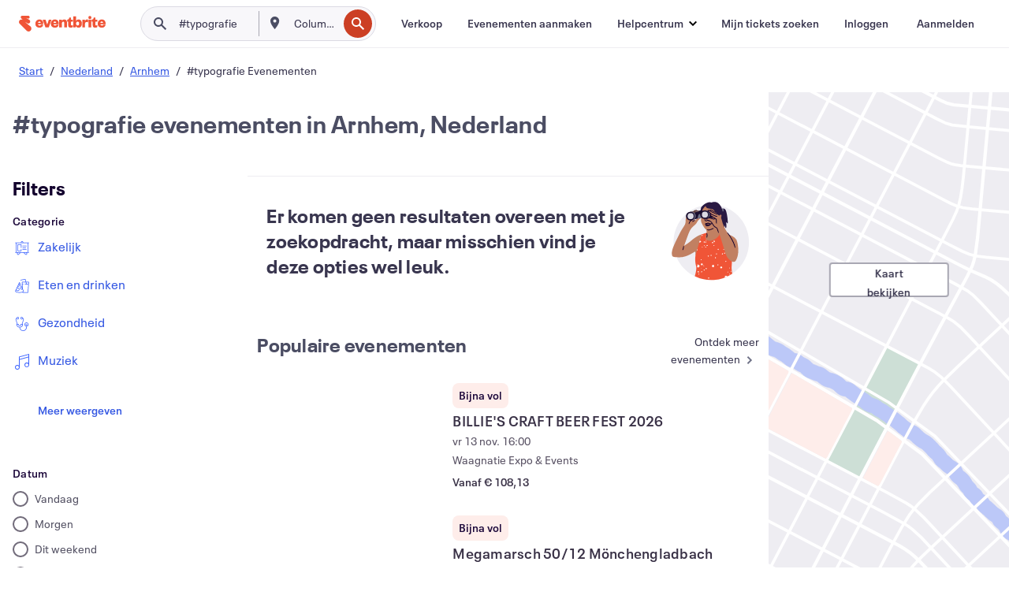

--- FILE ---
content_type: text/html; charset=utf-8
request_url: https://www.eventbrite.nl/d/netherlands--arnhem/%23typografie/
body_size: 258502
content:







<!DOCTYPE html>
    <html xmlns="http://www.w3.org/1999/xhtml" xmlns:fb="http://ogp.me/ns/fb#" lang="nl-nl" translate="no">

    <head>
        <title>
    Ontdek #typografie Evenementen en activiteiten in Arnhem, Nederland | Eventbrite
</title>

        <meta charset="utf-8" />
        <meta http-equiv="X-UA-Compatible" content="IE=edge,chrome=1">
        <meta http-equiv="Content-Language" content="nl" />

        <link rel="preconnect" href="https://cdn.evbstatic.com" />
        <link rel="dns-prefetch" href="https://cdn.evbstatic.com" />

        <link rel="preconnect" href="https://img.evbuc.com" />
        <link rel="dns-prefetch" href="https://img.evbuc.com" />

        <link rel="preconnect" href="https://cdntranscend.eventbrite.com" />
        <link rel="dns-prefetch" href="https://cdntranscend.eventbrite.com" />
        <link rel="preconnect" href="https://synctranscend.eventbrite.com" />
        <link rel="dns-prefetch" href="https://synctranscend.eventbrite.com" />

        <link rel="preconnect" href="https://cdn.branch.io" />
        <link rel="dns-prefetch" href="https://cdn.branch.io" />

        <link rel="preconnect" href="https://www.googletagmanager.com" />
        <link rel="dns-prefetch" href="https://www.googletagmanager.com" />

        

    <link rel="icon" type="image/png" href="https://cdn.evbstatic.com/s3-build/prod/21426625252-rc2026-01-28_20.04-py27-69f2466/django/images/favicons/favicon-32x32.png" sizes="32x32">
    <link rel="icon" type="image/png" href="https://cdn.evbstatic.com/s3-build/prod/21426625252-rc2026-01-28_20.04-py27-69f2466/django/images/favicons/favicon-194x194.png" sizes="194x194">
    <link rel="icon" type="image/png" href="https://cdn.evbstatic.com/s3-build/prod/21426625252-rc2026-01-28_20.04-py27-69f2466/django/images/favicons/favicon-96x96.png" sizes="96x96">
    <link rel="icon" type="image/png" href="https://cdn.evbstatic.com/s3-build/prod/21426625252-rc2026-01-28_20.04-py27-69f2466/django/images/favicons/android-chrome-192x192.png" sizes="192x192">
    <link rel="icon" type="image/png" href="https://cdn.evbstatic.com/s3-build/prod/21426625252-rc2026-01-28_20.04-py27-69f2466/django/images/favicons/favicon-16x16.png" sizes="16x16">
    <link rel="shortcut icon" href="https://cdn.evbstatic.com/s3-build/prod/21426625252-rc2026-01-28_20.04-py27-69f2466/django/images/favicons/favicon.ico">

<link rel="mask-icon" href="https://cdn.evbstatic.com/s3-build/prod/21426625252-rc2026-01-28_20.04-py27-69f2466/django/images/favicons/safari-pinned-tab.svg" color="#f6682f">
<meta name="apple-mobile-web-app-title" content="Eventbrite">
<meta name="application-name" content="Eventbrite">
<meta name="msapplication-TileColor" content="#f6682f">
<meta name="msapplication-TileImage" content="https://cdn.evbstatic.com/s3-build/prod/21426625252-rc2026-01-28_20.04-py27-69f2466/django/images/favicons/mstile-144x144.png">
<meta name="theme-color" content="#f6682f">

        <link rel="apple-touch-icon" href="https://cdn.evbstatic.com/s3-build/prod/21426625252-rc2026-01-28_20.04-py27-69f2466/django/images/touch_icons/apple-touch-icon-180x180.png">


        
    <link rel="manifest" href="https://cdn.evbstatic.com/s3-build/prod/21426625252-rc2026-01-28_20.04-py27-69f2466/django/images/favicons/manifest.webmanifest">


        <meta name="y_key" content="d92e23811007b438">
        <meta name="msvalidate.01" content="A9AB07B7E430E4608E0BC57AFA5004AA" />

        
    
        <meta property="fb:app_id" content="28218816837"/>
    
    <meta property="og:site_name" content="Eventbrite"/>
        <meta property="og:image" content="https://cdn.evbstatic.com/s3-build/prod/21426625252-rc2026-01-28_20.04-py27-69f2466/django/images/logos/eb_orange_on_white_1200x630.png"/>
        <meta property="og:image:width" content="1200" />
        <meta property="og:image:height" content="1200" />
    <meta property="og:title" content="Ontdek #typografie Evenementen en activiteiten in Arnhem, Nederland | Eventbrite" />
    <meta property="og:url" content="https://www.eventbrite.nl/d/netherlands--arnhem/%23typografie/"/>

        <meta property="og:type" content="website" />
    <!--The default time to live is 7 days, we are bumping to 9 days to test if this reduces crawler traffic,
    documented in ticket EB-85484-->
    <meta property="og:ttl" content="777600">


    
    <meta name="twitter:card" content="summary_large_image" />
    <meta name="twitter:site" content="@eventbrite" />
    <meta name="twitter:title" content="Ontdek #typografie Evenementen en activiteiten in Arnhem, Nederland | Eventbrite" />




        


        


        
        

        <link rel="preconnect" href="https://cdn.evbstatic.com/s3-build/fe/build/discover--10.8.4--eds-4.3.143.css" /><link  rel="stylesheet" type="text/css" href="https://cdn.evbstatic.com/s3-build/fe/build/discover--10.8.4--eds-4.3.143.css" />
<link rel="preconnect" href="https://cdn.evbstatic.com/s3-build/fe/dist/fonts/1.0.1/styles/fonts.css" /><link  rel="stylesheet" type="text/css" href="https://cdn.evbstatic.com/s3-build/fe/dist/fonts/1.0.1/styles/fonts.css" />
<link rel="preconnect" href="https://cdn.evbstatic.com/s3-build/fe/dist/fonts-extended/1.0.1/styles/fonts-extended.css" /><link  rel="stylesheet" type="text/css" href="https://cdn.evbstatic.com/s3-build/fe/dist/fonts-extended/1.0.1/styles/fonts-extended.css" />
        <link data-chunk="discover" rel="stylesheet" href="https://cdn.evbstatic.com/s3-build/fe/build/discover.2b1d2d47fd54c9e5f643.css">
<link data-chunk="search" rel="stylesheet" href="https://cdn.evbstatic.com/s3-build/fe/build/4197.566a062242fffe530fb4.css">
<link data-chunk="search" rel="stylesheet" href="https://cdn.evbstatic.com/s3-build/fe/build/8297.58b6d0672d9c37c86d78.css">
<link data-chunk="search" rel="stylesheet" href="https://cdn.evbstatic.com/s3-build/fe/build/6111.594da311d93a4555d7f7.css">
<link data-chunk="search" rel="stylesheet" href="https://cdn.evbstatic.com/s3-build/fe/build/259.229d7142c3e8d8b3a09e.css">
<link data-chunk="search" rel="stylesheet" href="https://cdn.evbstatic.com/s3-build/fe/build/6385.510c3e23bb1b9c6879d3.css">
<link data-chunk="FilterPanelContainer" rel="stylesheet" href="https://cdn.evbstatic.com/s3-build/fe/build/860.0e35c364ab41273e3896.css">
<link data-chunk="NoResults" rel="stylesheet" href="https://cdn.evbstatic.com/s3-build/fe/build/4605.e2a7db4aab6b9b388edb.css">
<link data-chunk="LoadingCards" rel="stylesheet" href="https://cdn.evbstatic.com/s3-build/fe/build/9755.e7a1cd5dd7ab85e3031f.css">
<link data-chunk="TagSuggestions" rel="stylesheet" href="https://cdn.evbstatic.com/s3-build/fe/build/4814.830da436c2aed61209fc.css">
<link data-chunk="FilterSuggestions" rel="stylesheet" href="https://cdn.evbstatic.com/s3-build/fe/build/4138.830da436c2aed61209fc.css">
<link data-chunk="components-ThingsToDoShelf" rel="stylesheet" href="https://cdn.evbstatic.com/s3-build/fe/build/4093.91622453fbb1ff287340.css">

        






<script>
    /*global document, window */

var checkoutExternalUrls = [
    '/checkout-external',
    '/tickets-external',
    '/signin/checkout',
];

window.EB = window.EB || {};

window.EB.TranscendConsent = (function () {
    return {
        shouldDisableTranscend: function () {
            if(this.isEmbeddableContent()){
                return true;
            }
            try {
                return this.isCheckoutOrIframe();
            } catch (e) {
                return true;
            }
        },
        isEmbeddableContent: function () {
            return this.isEmbeddableStructuredContent();
        },
        isEmbeddableStructuredContent: function () {
            var structuredContenEmbeddableUrls = [
                '/structured_content/widgets',
            ];
            if(structuredContenEmbeddableUrls.find(function(url){
                return window.location.pathname.indexOf(url) !== -1;
            })){
                return true;
            }
            return false;
        },
        isCheckoutOrIframe: function () {
            return (
                checkoutExternalUrls.indexOf(window.location.pathname) >= 0 ||
                this.isInsideIframe()
            );
        },
        isInsideIframe: function () {
            try {
                return window.self !== window.top;
            } catch (e) {
                return true;
            }
        },
        isNonTld: function () {
            try {
                return !['evbdev', 'evbqa', 'eventbrite'].find(
                    (env) => window.parent.location.hostname.indexOf(env) >= 0,
                );
            } catch (e) {
                return true;
            }
        },
        isInsideNonTldIframe: function () {
            return this.isInsideIframe() && this.isNonTld();
        },
    };
})();

</script>

<script type="text/javascript">
    // Define dataLayer and the gtag function.
    window.dataLayer = window.dataLayer || [];
    if (typeof gtag !== 'function') function gtag(){ dataLayer.push(arguments); }
    gtag('set', 'developer_id.dOGRkZj', true);

    // Passing ad click, client ID, and session ID information in URLs
    gtag('set', 'url_passthrough', true);
    
</script>

<!-- Transcend Consent Airgap Code-->
    <script
        data-cfasync="false"
        src="https://cdntranscend.eventbrite.com/cm/f2747157-cf59-4ef1-8703-018defe51764/airgap.js"
        data-sync-endpoint="https://synctranscend.eventbrite.com/consent-manager/f2747157-cf59-4ef1-8703-018defe51764"
        data-ui-z-index="550"
        data-tracker-overrides="[...] GoogleConsentMode:security_storage=Essential"
        data-protect-realms="self"
        data-ui-shadow-root="open"
        data-locale="nl-NL"
        data-local-sync="allow-network-observable"
></script>
<!-- END Transcend Consent Airgap Code -->


        

<script>
    const regimes = window.airgap && window.airgap.getRegimes ? window.airgap.getRegimes() : null;
    const defaultRegime = regimes ? regimes.values().next().value : "CPRA";
    console.log("Regime detected is "+ defaultRegime + ", loading transcend via core")
    
    if (!EB.TranscendConsent.shouldDisableTranscend()) {
      try{
        // Add the event listener
        window.airgap.addEventListener(
          'sync',
          () => {
            console.log("Sync done: Show banner")
            window.transcend.ready((transcend) => {
              transcend.autoShowConsentManager();
            })
          },
          { once: true } // we only want this to run on initial sync
        );
      }catch(error) {
        console.error("Failed to sync and load the banner")
      }  
    } else {
            console.log("Do not show banner")
    }
    dataLayer.push({ event: "transcendLoaded" });
</script>

        
    

        <script type="text/javascript">
        //<![CDATA[
        (function() {
            var ga = document.createElement('script'); ga.type = 'text/javascript'; ga.defer = true;
            ga.src = ('https:' == document.location.protocol ? 'https://ssl' : 'http://www') + '.google-analytics.com/ga.js';
            var s = document.getElementsByTagName('script')[0]; s.parentNode.insertBefore(ga, s);
        })();

        var _gaq = _gaq || [];
        //]]>
        </script>
        <script>
            (function(i,s,o,g,r,a,m){i['GoogleAnalyticsObject']=r;i[r]=i[r]||function(){
                (i[r].q=i[r].q||[]).push(arguments)},i[r].l=1*new Date();a=s.createElement(o),
                m=s.getElementsByTagName(o)[0];a.async=1;a.src=g;m.parentNode.insertBefore(a,m)
            })(window,document,'script','//www.google-analytics.com/analytics.js','ga');

            ga('create', 'UA-141520-1', {'allowLinker': true, 'cookieFlags': 'SameSite=None; Secure' }, 'auto');



            ga('set', 'forceSSL', true);
        </script>


        
    
        <!-- Google Tag Manager - Eventbrite - Main container-->
            <script type="text/javascript">
                window.dataLayer = window.dataLayer || [];
                dataLayer.push({
                    'dfaPartnerID': 'dfa_partner_id_not_set',
                    'publicUserID': ''
                });
                
        (function(w,d,s,l,i){w[l]=w[l]||[];w[l].push({'gtm.start':
        new Date().getTime(),event:'gtm.js'});var f=d.getElementsByTagName(s)[0],
        j=d.createElement(s),dl=l!='dataLayer'?'&l='+l:'';j.async=true;j.src=
        'https://www.googletagmanager.com/gtm.js?id='+i+dl;f.parentNode.insertBefore(j,f);
        })(window,document,'script','dataLayer','GTM-5P8FXJ');
        
            </script>
        <!-- End Google Tag Manager -->


        
    




        

<script type="text/javascript">

    var customActions = {
        SaveClicked: 'save_event',
    };
    var branchMedatata = { metadata : {} };
    //Adding user authenticated metatag

    (function(b,r,a,n,c,h,_,s,d,k){if(!b[n]||!b[n]._q){for(;s<_.length;)c(h,_[s++]);d=r.createElement(a);d.defer=1;d.src="https://cdn.branch.io/branch-latest.min.js";k=r.getElementsByTagName(a)[0];k.parentNode.insertBefore(d,k);b[n]=h}})(window,document,"script","branch",function(b,r){b[r]=function(){b._q.push([r,arguments])}},{_q:[],_v:1},"addListener applyCode autoAppIndex banner closeBanner closeJourney creditHistory credits data deepview deepviewCta first getCode init link logout redeem referrals removeListener sendSMS setBranchViewData setIdentity track validateCode trackCommerceEvent logEvent disableTracking".split(" "), 0);
        branch.init('key_live_epYrpbv3NngOvWj47OM81jmgCFkeYUlx' , branchMedatata, function(err, data) {branch.addListener(branchListener);});
        
    function branchListener(eventName, data) {

        var eventsToTrack = [
            'didShowJourney',
            'didClickJourneyCTA',
            'didClickJourneyClose',
        ]; // List of events to track

        if (eventName && data && data.journey_link_data && eventsToTrack.includes(eventName)){
            var journeyName = data.journey_link_data.journey_name + ' - ' + data.journey_link_data.view_name +' - ' + data.journey_link_data.journey_id;
            trackEventBranchIO(eventName, journeyName);    
        }
    }

    function trackEventBranchIO(eventName, journeyName){

        if(window && window.dataLayer){
            window.dataLayer.push({ 
            eventName, eventData: { journeyName }, 
            // Required:
            event: "track", 
            sendToHeap: true 
            });
        
        };
    }

    function addBranchIOMetatags(
        name,
        content,
        extraData = null,
    ){
        
        var metadata = {
            [name]: content,
            custom_action: customActions[name] ? customActions[name] : name,
        };

        //Keep userAuthenticated metadata

        //Adding metadata
        addMetadata(metadata);

        //Add extra data
        extraData && addMetadata(extraData);

        branch.track('pageview');        
    }   
    
   function addMetadata(branchData){
        if (document) {
            Object.entries(branchData).forEach(([key, value]) => {
                const meta = document.createElement('meta');
                meta.content = value;
                meta.name = 'branch:deeplink:' + key;
                document.head.appendChild(meta);
            });
        }
    }
</script>


        
            
    





<meta name="robots" content="noindex, follow, " />

    
    <meta name="description" content="" />
        <meta name="viewport" content="initial-scale=1, width=device-width">

        

        
                
        
    </head>

    

    <body class="">
        
    
        <noscript>
            <iframe src="https://www.googletagmanager.com/ns.html?id=GTM-5P8FXJ"
            height="0" width="0" style="display:none;visibility:hidden"></iframe>
        </noscript>


        
    <div class="eds-g-grid eds-l-mar-top-2 eds-l-mar-bot-2 eds-hide" id="unsupported-browser-alert">
    <div class="eds-g-cell eds-g-cell-1-1">
        <div class="eds-notification-bar eds-notification-bar--warning">
            <span>
                Jouw versie van Internet Explorer wordt niet langer ondersteund. <a href="/support/articles/en_US/Troubleshooting/how-to-troubleshoot-internet-browser-issues" target="_blank">Upgrade je browser</a>.
            </span>
        </div>
    </div>
</div>
<script type='text/javascript'>
	function isItIE() {
	  user_agent = navigator.userAgent;
	  var is_it_ie = user_agent.indexOf("MSIE ") > -1 || user_agent.indexOf("Trident/") > -1;
	  return is_it_ie;
	}
	if (isItIE()){
        var alert = document.getElementById('unsupported-browser-alert');
        var newClasses = alert.className.split('eds-hide').join('');
        alert.className = newClasses;
	}
</script>


        
            <div id="root"><div class="eds-structure eds-structure--min-height" data-spec="eds-structure"><div class="eds-structure__header"><header class="GlobalNav-module__main___jfEt2 GlobalNav-module__withSearchDropdown___GARO5"><nav aria-label="Hoofdnavigatie" data-testid="global-nav" class="GlobalNav-module__navContainer___3so1o"><div class="GlobalNav-module__navWrapper___1bK0r"><div class="GlobalNav-module__mobileNavTopSection___3piCz"><div class="GlobalNav-module__logo___1m77E" tabindex="-1"><a href="https://www.eventbrite.nl/" aria-label="Startpagina" style="background-color:transparent" class="Logo-module__desktop___34U8a" tabindex="0" data-heap-id="seo-global-nav-logo-desktop-click"><i class="eds-vector-image eds-brand--small eds-vector-image--ui-orange eds-vector-image--block eds-vector-image-size--reset" title="Eventbrite" data-spec="icon" data-testid="icon" style="height:auto;width:110px"><svg id="logo-wordmark-brand_svg__Layer_1" x="0" y="0" viewBox="0 0 2300 400.8" xml:space="preserve"><style>
        .logo-wordmark-brand_svg__st3{fill:#221d19}
    </style><g><g><path class="logo-wordmark-brand_svg__st3" d="M794 99.5l-43.2 123H749l-43.1-123h-75.6l73.8 198h85.8l73.8-198zM1204.1 94.1c-29.8 0-53.4 13.3-64 35.1V99.5h-72v198.1h72v-97.3c0-29.8 9.8-49.3 34.2-49.3 21.8 0 29.4 14.2 29.4 41.3v105.2h72V173.2c0-41.3-17.4-79.1-71.6-79.1zM1753.1 134.6V99.5h-72v198.1h72V207c0-33.3 16.5-47.7 43.1-47.7 13.8 0 28.9 2.7 38.7 8.5v-68c-4.9-4-15.6-7.6-27.6-7.6-26.2 0-47.1 20.2-54.2 42.4zM1846.9 99.5h72v198.1h-72z"></path><circle class="logo-wordmark-brand_svg__st3" cx="1882.9" cy="44.9" r="40.7"></circle><path class="logo-wordmark-brand_svg__st3" d="M2028.9 221.5v-72.4h51.6V99.4h-51.6V44.8h-43.2c0 30.2-24.5 54.6-54.7 54.6v49.7h26.7v93.2c0 46.7 31.5 60.4 64.9 60.4 27.1 0 44.4-6.7 59.6-17.8v-46.6c-12 4.9-21.8 6.7-30.6 6.7-14.7.1-22.7-6.6-22.7-23.5zM1402 245.1s-.1 0 0 0h-.2c-14.6 0-22.5-6.7-22.5-23.5v-72.4h51.6V99.4h-51.6V44.8h-43.2c0 30.2-24.5 54.6-54.7 54.6h-.1v49.7h26.7v93.2c0 46.7 31.5 60.4 64.9 60.4 27.1 0 44.4-6.7 59.6-17.8v-46.6c-11.9 4.9-21.7 6.8-30.5 6.8zM1402 245.1h-.1.1c-.1 0 0 0 0 0zM543.9 94.2c-61.7 0-107.9 44.9-107.9 107.5 0 63.1 45.3 101.3 108.8 101.3 57.7 0 92.2-30.1 100.4-76h-59.1c-6.7 15.5-19.1 22.2-38.6 22.2-21.8 0-39.5-11.5-41.3-36h139v-20c-.1-53.7-35.2-99-101.3-99zM507 178.6c2.7-18.7 12.9-32.9 36-32.9 21.3 0 32.9 15.1 33.8 32.9H507zM954.1 94.2c-61.7 0-107.9 44.9-107.9 107.5 0 63.1 45.3 101.3 108.8 101.3 57.7 0 92.2-30.1 100.4-76h-59.1c-6.7 15.5-19.1 22.2-38.6 22.2-21.8 0-39.5-11.5-41.3-36h139v-20c0-53.7-35.1-99-101.3-99zm-36.9 84.4c2.7-18.7 12.9-32.9 36-32.9 21.3 0 32.9 15.1 33.8 32.9h-69.8zM2300 193.2c0-53.7-35.1-99-101.3-99-61.7 0-107.9 44.9-107.9 107.5 0 63.1 45.3 101.3 108.8 101.3 57.7 0 92.2-30.1 100.4-76h-59.1c-6.7 15.5-19.1 22.2-38.6 22.2-21.8 0-39.5-11.5-41.3-36h139v-20zm-138.1-14.6c2.7-18.7 12.9-32.9 36-32.9 21.3 0 32.9 15.1 33.8 32.9h-69.8zM1582 93.8c-33.3 0-55.6 16-65.4 39.6v-116h-72v280.1h55.6l12.4-34.2c11.1 24 36 39.6 68 39.6 59.6 0 89.4-45.8 89.4-104.5 0-58.4-29.8-104.6-88-104.6zm-25.3 153.4c-24.5 0-40-18.7-40-47.6V197c0-28.5 15.6-47.1 40-47.1 28 0 40.9 20 40.9 48.5 0 28.8-12.9 48.8-40.9 48.8z"></path></g><path class="logo-wordmark-brand_svg__st3" d="M302.8 269L170.1 165.6c-2.2-1.7.1-5.1 2.5-3.7l51.8 29c23.5 13.2 53.2 5.5 67.4-17.3 15-24.1 7.1-55.8-17.5-70l-76-43.9c-2.4-1.4-.6-5.1 2-4l34.9 14c.1 0 .9.3 1.2.4 3.7 1.3 7.7 2 11.8 2 18.9 0 34.5-15 35.8-32.8C285.7 16.1 268.1 0 247 0H85.6C64.9 0 47.4 16.9 47.7 37.6c.1 11 5.1 20.8 12.8 27.5 5.8 5.1 25.4 20.7 34.7 28.2 1.7 1.3.7 4-1.4 4H61.5C27.5 97.5 0 125.1 0 159.1c0 17.2 7 32.7 18.4 44l187.1 177.8c13.2 12.3 31 19.9 50.5 19.9 41 0 74.2-33.2 74.2-74.2-.1-23.2-10.7-44-27.4-57.6z"></path></g></svg><span class="eds-is-hidden-accessible">Eventbrite</span></i></a><a href="https://www.eventbrite.nl/" aria-label="Startpagina" style="background-color:transparent" class="Logo-module__mobile___2HSZd" tabindex="0" data-heap-id="seo-global-nav-logo-mobile-click"><i class="eds-vector-image eds-brand--small eds-vector-image--ui-orange eds-vector-image--block eds-vector-image-size--reset" title="Eventbrite" data-spec="icon" data-testid="icon" style="height:24px;width:24px"><svg id="logo-e-brand_svg__Layer_1" x="0" y="0" viewBox="0 0 1000 1213.9" xml:space="preserve"><style></style><g><path d="M917 814.9L515.3 501.7c-6.7-5.1.2-15.4 7.5-11.3l156.9 87.9c71.1 39.9 161 16.8 204.1-52.4 45.4-73 21.4-169.1-53.2-212.2L600.4 180.6c-7.3-4.3-1.9-15.3 6-12.2l105.8 42.3c.2.1 2.7 1 3.7 1.3 11.2 3.9 23.3 6.1 35.9 6.1 57.4 0 104.5-45.4 108.6-99.4C865.5 48.9 812 0 748.2 0h-489c-62.8 0-115.5 51.3-114.7 113.9.4 33.3 15.3 63 38.7 83.4 17.6 15.3 76.9 62.8 105.1 85.3 5 4 2.2 12.1-4.3 12.1h-97.9C83.2 295.3 0 378.9 0 482c0 52.1 21.3 99.2 55.6 133.1l566.6 538.5c40.1 37.4 93.9 60.3 153.1 60.3 124.1 0 224.7-100.6 224.7-224.7 0-70.3-32.4-133.1-83-174.3z" fill="#221d19"></path></g></svg><span class="eds-is-hidden-accessible">Eventbrite</span></i></a></div><div class="GlobalNav-module__mobileNavLinks___3XK3A"><ul class="GlobalNav-module__mobileNavLinkContainer___2IozU"><li class="GlobalNav-module__mobileNavListLink___3VHlx"><a class="NavLink-module__main___3_J-1 GlobalNav-module__mobileLogin___3ohFw" href="https://www.eventbrite.nl/signin/signup/?referrer=%2Fmytickets" data-testid="navLink" aria-label="Mijn tickets zoeken" data-heap-id="seo-global-nav-link-find-my-tickets-click"><span aria-label="Mijn tickets zoeken">Mijn tickets zoeken</span></a></li><li class="GlobalNav-module__mobileNavListLink___3VHlx"><a class="NavLink-module__main___3_J-1 GlobalNav-module__mobileLogin___3ohFw" href="https://www.eventbrite.nl/signin/?referrer=%2Fd%2Fnetherlands--arnhem%2F%252523typografie%2F" data-testid="navLink" aria-label="Inloggen" data-heap-id="seo-global-nav-link-login-click" rel="nofollow"><span aria-label="Inloggen">Inloggen</span></a></li><li class="GlobalNav-module__mobileNavListLink___3VHlx"><a class="NavLink-module__main___3_J-1 GlobalNav-module__mobileSignup___1625C" href="https://www.eventbrite.nl/signin/signup/?referrer=%2Fd%2Fnetherlands--arnhem%2F%252523typografie%2F" data-testid="navLink" aria-label="Aanmelden" data-heap-id="seo-global-nav-link-signup-click" rel="nofollow"><span aria-label="Aanmelden">Aanmelden</span></a></li><li data-heap-id="seo-global-nav-dropdown-mobile-click" class="MobileDropdown-module__mobileDropdown___1-DuJ" tabindex="0"><i class="Icon_root__1kdkz Icon_icon-small__1kdkz" aria-hidden="true"><svg xmlns="http://www.w3.org/2000/svg" width="24" height="24" fill="#3A3247" viewBox="0 0 24 24"><path d="M20 5H4v2h16zM4 11h16v2H4zm0 6h16v2H4z" clip-rule="evenodd"></path></svg></i><i class="Icon_root__1kdkz Icon_icon-small__1kdkz" aria-hidden="true"><svg xmlns="http://www.w3.org/2000/svg" width="24" height="24" fill="#3A3247" viewBox="0 0 24 24"><path d="m13.4 12 3.5-3.5-1.4-1.4-3.5 3.5-3.5-3.5-1.4 1.4 3.5 3.5-3.5 3.5 1.4 1.4 3.5-3.5 3.5 3.5 1.4-1.4z"></path></svg></i><ul class="Dropdown-module__dropdown___3wMWo" aria-label="submenu" data-testid="global-nav-dropdown"><li data-testid="link-container__level1" class="Dropdown-module__navLinkContainer___IFjfQ"><a class="NavLink-module__main___3_J-1 nav-link__dropdown nav-link__dropdpown__level1" href="https://www.eventbrite.nl/d/local/events/" data-testid="navLink" aria-label="Evenementen zoeken" data-heap-id="seo-global-nav-link-find-events-click"><span data-testid="navLink-icon" class=""><i class="Icon_root__1kdkz Icon_icon-small__1kdkz" aria-hidden="true"><i class="Icon_root__1kdkz Icon_icon-small__1kdkz" aria-hidden="true"><svg xmlns="http://www.w3.org/2000/svg" width="24" height="24" fill="#3A3247" viewBox="0 0 24 24"><path d="M10 13h4v-2h-4zm6 5h-.413c-.603-1.437-1.833-2.424-3.587-2.424S9.016 16.563 8.413 18H8V6h.413C9.016 7.437 10.246 8.424 12 8.424S14.984 7.437 15.587 6H16zM14 4s0 2.424-2 2.424S10 4 10 4H6v16h4s0-2.424 2-2.424S14 20 14 20h4V4z" clip-rule="evenodd"></path></svg></i></i></span><span aria-label="Evenementen zoeken">Evenementen zoeken</span></a></li><li class="NestedDropdownItem-module__nestedDropdownTrigger___3e99X" tabindex="-1"><span data-heap-id="seo-global-nav-dropdown-create-events-click" class="NestedDropdownItem-module__titleContainer___28qcS" tabindex="0"><span class="NestedDropdownItem-module__iconContainer___1eN6Z"><i class="eds-vector-image eds-icon--small" data-spec="icon" data-testid="icon" aria-hidden="true"><i class="Icon_root__1kdkz Icon_icon-small__1kdkz" aria-hidden="true"><svg xmlns="http://www.w3.org/2000/svg" width="24" height="24" fill="#3A3247" viewBox="0 0 24 24"><path d="M17 6.5v-2h-2v2H9v-2H7v2H5v13h14v-13zm0 11H7v-7h10v8z" clip-rule="evenodd"></path></svg></i></i></span><span>Evenementen aanmaken</span><span class="NestedDropdownItem-module__arrowIcons___2NwH6"><i class="eds-vector-image eds-icon--small" data-spec="icon" data-testid="icon" aria-hidden="true"><svg id="chevron-up-chunky_svg__eds-icon--chevron-up-chunky_svg" x="0" y="0" viewBox="0 0 24 24" xml:space="preserve"><path id="chevron-up-chunky_svg__eds-icon--chevron-up-chunky_base" fill-rule="evenodd" clip-rule="evenodd" d="M17 13.8l-5-5-5 5 1.4 1.4 3.6-3.6 3.6 3.6z"></path></svg></i><i class="eds-vector-image eds-icon--small" data-spec="icon" data-testid="icon" aria-hidden="true"><svg id="chevron-down-chunky_svg__eds-icon--chevron-down-chunky_svg" x="0" y="0" viewBox="0 0 24 24" xml:space="preserve"><path id="chevron-down-chunky_svg__eds-icon--chevron-down-chunky_base" fill-rule="evenodd" clip-rule="evenodd" d="M7 10.2l5 5 5-5-1.4-1.4-3.6 3.6-3.6-3.6z"></path></svg></i></span></span><ul class="NestedDropdownItem-module__submenu___3TV4u" aria-label="submenu"><li data-heap-id="seo-global-nav-dropdown-solutions-click" tabindex="0" class="SecondaryDropdown-module__secondaryDropdownTrigger___2tgnG" data-globalnav-text="Solutions"><span class="SecondaryDropdown-module__titleContainer___2j-cS"><span>Oplossingen</span><span class="SecondaryDropdown-module__iconContainer___14tna"><i class="eds-vector-image eds-icon--small" data-spec="icon" data-testid="icon" aria-hidden="true"><svg id="chevron-right-chunky_svg__eds-icon--chevron-right-chunky_svg" x="0" y="0" viewBox="0 0 24 24" xml:space="preserve"><path id="chevron-right-chunky_svg__eds-icon--chevron-right-chunky_base" fill-rule="evenodd" clip-rule="evenodd" d="M10.2 17l5-5-5-5-1.4 1.4 3.6 3.6-3.6 3.6z"></path></svg></i></span></span><ul class="SecondaryDropdown-module__secondaryDropdown___3kH0U"><button tabindex="0"><svg id="chevron-left-chunky_svg__eds-icon--chevron-left-chunky_svg" x="0" y="0" viewBox="0 0 24 24" xml:space="preserve"><path id="chevron-left-chunky_svg__eds-icon--chevron-left-chunky_base" fill-rule="evenodd" clip-rule="evenodd" d="M13.8 7l-5 5 5 5 1.4-1.4-3.6-3.6 3.6-3.6z"></path></svg>Oplossingen</button><li class="SecondaryDropdown-module__navLinkContainer___1UKfq"><a class="NavLink-module__main___3_J-1 nav-link__dropdown" href="https://www.eventbrite.nl/organizer/features/sell-tickets/" data-testid="navLink" aria-label="Evenementtickets" data-heap-id="seo-global-nav-link-event-ticketing-click"><span aria-label="Evenementtickets">Evenementtickets</span></a></li><li class="SecondaryDropdown-module__navLinkContainer___1UKfq"><a class="NavLink-module__main___3_J-1 nav-link__dropdown" href="https://www.eventbrite.nl/organizer/features/event-marketing-platform/" data-testid="navLink" aria-label="Platform voor evenementmarketing" data-heap-id="seo-global-nav-link-marketing-suite-click"><span aria-label="Platform voor evenementmarketing">Platform voor evenementmarketing</span></a></li><li class="SecondaryDropdown-module__navLinkContainer___1UKfq"><a class="NavLink-module__main___3_J-1 nav-link__dropdown" href="https://www.eventbrite.nl/l/eventbrite-ads/" data-testid="navLink" aria-label="Eventbrite-advertenties" data-heap-id="seo-global-nav-link-eventbrite-ads-click"><span aria-label="Eventbrite-advertenties">Eventbrite-advertenties</span></a></li><li class="SecondaryDropdown-module__navLinkContainer___1UKfq"><a class="NavLink-module__main___3_J-1 nav-link__dropdown" href="https://www.eventbrite.nl/l/event-payment/" data-testid="navLink" aria-label="Betalingen" data-heap-id="seo-global-nav-link-payments-click"><span aria-label="Betalingen">Betalingen</span></a></li></ul></li><li data-heap-id="seo-global-nav-dropdown-industry-click" tabindex="0" class="SecondaryDropdown-module__secondaryDropdownTrigger___2tgnG" data-globalnav-text="Industry"><span class="SecondaryDropdown-module__titleContainer___2j-cS"><span>Industrie</span><span class="SecondaryDropdown-module__iconContainer___14tna"><i class="eds-vector-image eds-icon--small" data-spec="icon" data-testid="icon" aria-hidden="true"><svg id="chevron-right-chunky_svg__eds-icon--chevron-right-chunky_svg" x="0" y="0" viewBox="0 0 24 24" xml:space="preserve"><path id="chevron-right-chunky_svg__eds-icon--chevron-right-chunky_base" fill-rule="evenodd" clip-rule="evenodd" d="M10.2 17l5-5-5-5-1.4 1.4 3.6 3.6-3.6 3.6z"></path></svg></i></span></span><ul class="SecondaryDropdown-module__secondaryDropdown___3kH0U"><button tabindex="0"><svg id="chevron-left-chunky_svg__eds-icon--chevron-left-chunky_svg" x="0" y="0" viewBox="0 0 24 24" xml:space="preserve"><path id="chevron-left-chunky_svg__eds-icon--chevron-left-chunky_base" fill-rule="evenodd" clip-rule="evenodd" d="M13.8 7l-5 5 5 5 1.4-1.4-3.6-3.6 3.6-3.6z"></path></svg>Industrie</button><li class="SecondaryDropdown-module__navLinkContainer___1UKfq"><a class="NavLink-module__main___3_J-1 nav-link__dropdown" href="https://www.eventbrite.nl/l/music/" data-testid="navLink" aria-label="Muziek" data-heap-id="seo-global-nav-link-music-click"><span aria-label="Muziek">Muziek</span></a></li><li class="SecondaryDropdown-module__navLinkContainer___1UKfq"><a class="NavLink-module__main___3_J-1 nav-link__dropdown" href="https://www.eventbrite.nl/organizer/event-industry/food-drink-event-ticketing/" data-testid="navLink" aria-label="Eten en drinken" data-heap-id="seo-global-nav-link-food-&amp;-beverage-click"><span aria-label="Eten en drinken">Eten en drinken</span></a></li><li class="SecondaryDropdown-module__navLinkContainer___1UKfq"><a class="NavLink-module__main___3_J-1 nav-link__dropdown" href="https://www.eventbrite.nl/organizer/event-industry/performing-arts/" data-testid="navLink" aria-label="Kunst" data-heap-id="seo-global-nav-link-performing-arts-click"><span aria-label="Kunst">Kunst</span></a></li><li class="SecondaryDropdown-module__navLinkContainer___1UKfq"><a class="NavLink-module__main___3_J-1 nav-link__dropdown" href="https://www.eventbrite.nl/l/npo/" data-testid="navLink" aria-label="Goede doelen" data-heap-id="seo-global-nav-link-charity-&amp;-causes-click"><span aria-label="Goede doelen">Goede doelen</span></a></li><li class="SecondaryDropdown-module__navLinkContainer___1UKfq"><a class="NavLink-module__main___3_J-1 nav-link__dropdown" href="https://www.eventbrite.nl/organizer/event-format/host-retail-events/" data-testid="navLink" aria-label="Detailhandel" data-heap-id="seo-global-nav-link-retail-click"><span aria-label="Detailhandel">Detailhandel</span></a></li></ul></li><li data-heap-id="seo-global-nav-dropdown-event-types-click" tabindex="0" class="SecondaryDropdown-module__secondaryDropdownTrigger___2tgnG" data-globalnav-text="Event Types"><span class="SecondaryDropdown-module__titleContainer___2j-cS"><span>Evenement typen</span><span class="SecondaryDropdown-module__iconContainer___14tna"><i class="eds-vector-image eds-icon--small" data-spec="icon" data-testid="icon" aria-hidden="true"><svg id="chevron-right-chunky_svg__eds-icon--chevron-right-chunky_svg" x="0" y="0" viewBox="0 0 24 24" xml:space="preserve"><path id="chevron-right-chunky_svg__eds-icon--chevron-right-chunky_base" fill-rule="evenodd" clip-rule="evenodd" d="M10.2 17l5-5-5-5-1.4 1.4 3.6 3.6-3.6 3.6z"></path></svg></i></span></span><ul class="SecondaryDropdown-module__secondaryDropdown___3kH0U"><button tabindex="0"><svg id="chevron-left-chunky_svg__eds-icon--chevron-left-chunky_svg" x="0" y="0" viewBox="0 0 24 24" xml:space="preserve"><path id="chevron-left-chunky_svg__eds-icon--chevron-left-chunky_base" fill-rule="evenodd" clip-rule="evenodd" d="M13.8 7l-5 5 5 5 1.4-1.4-3.6-3.6 3.6-3.6z"></path></svg>Evenement typen</button><li class="SecondaryDropdown-module__navLinkContainer___1UKfq"><a class="NavLink-module__main___3_J-1 nav-link__dropdown" href="https://www.eventbrite.nl/organizer/event-type/music-venues/" data-testid="navLink" aria-label="Concerten" data-heap-id="seo-global-nav-link-concerts-click"><span aria-label="Concerten">Concerten</span></a></li><li class="SecondaryDropdown-module__navLinkContainer___1UKfq"><a class="NavLink-module__main___3_J-1 nav-link__dropdown" href="https://www.eventbrite.nl/organizer/event-type/create-a-workshop/" data-testid="navLink" aria-label="Cursussen en workshops" data-heap-id="seo-global-nav-link-classes-&amp;-workshops-click"><span aria-label="Cursussen en workshops">Cursussen en workshops</span></a></li><li class="SecondaryDropdown-module__navLinkContainer___1UKfq"><a class="NavLink-module__main___3_J-1 nav-link__dropdown" href="https://www.eventbrite.nl/organizer/event-type/festival-solutions/" data-testid="navLink" aria-label="Festivals en jaarmarkten" data-heap-id="seo-global-nav-link-festivals-&amp;-fairs-click"><span aria-label="Festivals en jaarmarkten">Festivals en jaarmarkten</span></a></li><li class="SecondaryDropdown-module__navLinkContainer___1UKfq"><a class="NavLink-module__main___3_J-1 nav-link__dropdown" href="https://www.eventbrite.nl/l/conferences/" data-testid="navLink" aria-label="Conferenties" data-heap-id="seo-global-nav-link-conferences-click"><span aria-label="Conferenties">Conferenties</span></a></li><li class="SecondaryDropdown-module__navLinkContainer___1UKfq"><a class="NavLink-module__main___3_J-1 nav-link__dropdown" href="https://www.eventbrite.nl/organizer/event-type/eventbrite-for-business/" data-testid="navLink" aria-label="Bedrijfsevenementen" data-heap-id="seo-global-nav-link-corporate-events-click"><span aria-label="Bedrijfsevenementen">Bedrijfsevenementen</span></a></li><li class="SecondaryDropdown-module__navLinkContainer___1UKfq"><a class="NavLink-module__main___3_J-1 nav-link__dropdown" href="https://www.eventbrite.nl/organizer/event-type/virtual-events-platform/" data-testid="navLink" aria-label="Online evenementen" data-heap-id="seo-global-nav-link-online-events-click"><span aria-label="Online evenementen">Online evenementen</span></a></li></ul></li><li data-heap-id="seo-global-nav-dropdown-blog-click" tabindex="0" class="SecondaryDropdown-module__secondaryDropdownTrigger___2tgnG" data-globalnav-text="Blog"><span class="SecondaryDropdown-module__titleContainer___2j-cS"><span>Blog</span><span class="SecondaryDropdown-module__iconContainer___14tna"><i class="eds-vector-image eds-icon--small" data-spec="icon" data-testid="icon" aria-hidden="true"><svg id="chevron-right-chunky_svg__eds-icon--chevron-right-chunky_svg" x="0" y="0" viewBox="0 0 24 24" xml:space="preserve"><path id="chevron-right-chunky_svg__eds-icon--chevron-right-chunky_base" fill-rule="evenodd" clip-rule="evenodd" d="M10.2 17l5-5-5-5-1.4 1.4 3.6 3.6-3.6 3.6z"></path></svg></i></span></span><ul class="SecondaryDropdown-module__secondaryDropdown___3kH0U"><button tabindex="0"><svg id="chevron-left-chunky_svg__eds-icon--chevron-left-chunky_svg" x="0" y="0" viewBox="0 0 24 24" xml:space="preserve"><path id="chevron-left-chunky_svg__eds-icon--chevron-left-chunky_base" fill-rule="evenodd" clip-rule="evenodd" d="M13.8 7l-5 5 5 5 1.4-1.4-3.6-3.6 3.6-3.6z"></path></svg>Blog</button><li class="SecondaryDropdown-module__navLinkContainer___1UKfq"><a class="NavLink-module__main___3_J-1 nav-link__dropdown" href="https://www.eventbrite.nl/blog/category/tips-and-guides/" data-testid="navLink" aria-label="Tips en gidsen" data-heap-id="seo-global-nav-link-tips-&amp;-guides-click"><span aria-label="Tips en gidsen">Tips en gidsen</span></a></li><li class="SecondaryDropdown-module__navLinkContainer___1UKfq"><a class="NavLink-module__main___3_J-1 nav-link__dropdown" href="https://www.eventbrite.nl/blog/category/news-and-trends/" data-testid="navLink" aria-label="Nieuws en trends" data-heap-id="seo-global-nav-link-news-&amp;-trends-click"><span aria-label="Nieuws en trends">Nieuws en trends</span></a></li><li class="SecondaryDropdown-module__navLinkContainer___1UKfq"><a class="NavLink-module__main___3_J-1 nav-link__dropdown" href="https://www.eventbrite.nl/blog/category/community/" data-testid="navLink" aria-label="Omgeving" data-heap-id="seo-global-nav-link-community-click"><span aria-label="Omgeving">Omgeving</span></a></li><li class="SecondaryDropdown-module__navLinkContainer___1UKfq"><a class="NavLink-module__main___3_J-1 nav-link__dropdown" href="https://www.eventbrite.nl/blog/category/tools-and-features/" data-testid="navLink" aria-label="Tools en functies" data-heap-id="seo-global-nav-link-tools-&amp;-features-click"><span aria-label="Tools en functies">Tools en functies</span></a></li></ul></li></ul></li><li data-testid="link-container__level1" class="Dropdown-module__navLinkContainer___IFjfQ"><a class="NavLink-module__main___3_J-1 nav-link__dropdown nav-link__dropdpown__level1" href="https://www.eventbrite.nl/organizer/overview/" data-testid="navLink" aria-label="Evenementen aanmaken" data-heap-id="seo-global-nav-link-create-events-click"><span aria-label="Evenementen aanmaken">Evenementen aanmaken</span></a></li><li data-testid="link-container__level1" class="Dropdown-module__navLinkContainer___IFjfQ"><a class="NavLink-module__main___3_J-1 nav-link__dropdown nav-link__dropdpown__level1" href="https://www.eventbrite.nl/organizer/contact-sales/" data-testid="navLink" aria-label="Verkoop" data-heap-id="seo-global-nav-link-contact-sales-click"><span aria-label="Verkoop">Verkoop</span></a></li><li data-testid="link-container__level1" class="Dropdown-module__navLinkContainer___IFjfQ"><a class="NavLink-module__main___3_J-1 nav-link__dropdown nav-link__dropdpown__level1" href="https://www.eventbrite.nl/signin/signup/?referrer=/manage/events/create/" data-testid="navLink" aria-label="Aan de slag" data-heap-id="seo-global-nav-link-get-started-click"><span style="color:#3659E3" aria-label="Aan de slag">Aan de slag</span></a></li><li class="NestedDropdownItem-module__nestedDropdownTrigger___3e99X" tabindex="-1"><span data-heap-id="seo-global-nav-dropdown-help-center-click" class="NestedDropdownItem-module__titleContainer___28qcS" tabindex="0"><span class="NestedDropdownItem-module__iconContainer___1eN6Z"><i class="eds-vector-image eds-icon--small" data-spec="icon" data-testid="icon" aria-hidden="true"><i class="Icon_root__1kdkz Icon_icon-small__1kdkz" aria-hidden="true"><svg xmlns="http://www.w3.org/2000/svg" width="24" height="24" fill="#3A3247" viewBox="0 0 24 24"><path d="M18 12c0-3.308-2.692-6-6-6s-6 2.692-6 6 2.692 6 6 6 6-2.692 6-6m2 0a8 8 0 1 1-16 0 8 8 0 0 1 16 0m-7.152 1.9a74 74 0 0 0 1.298-2.205q.408-.735.556-1.161.148-.428.148-.834 0-.68-.303-1.174-.302-.495-.902-.76-.6-.266-1.464-.266-1.446 0-2.088.661-.643.66-.643 1.91h1.384q0-.47.099-.78a.88.88 0 0 1 .383-.487q.285-.18.803-.18.667 0 .952.297t.284.828q0 .333-.148.735-.149.402-.575 1.156a95 95 0 0 1-1.34 2.26zm-.815 2.72a.92.92 0 0 0 .66-.254.86.86 0 0 0 .267-.648.9.9 0 0 0-.266-.668.9.9 0 0 0-.661-.259q-.42 0-.674.26a.92.92 0 0 0-.253.667q0 .395.253.648.255.255.674.254" clip-rule="evenodd"></path></svg></i></i></span><span>Helpcentrum</span><span class="NestedDropdownItem-module__arrowIcons___2NwH6"><i class="eds-vector-image eds-icon--small" data-spec="icon" data-testid="icon" aria-hidden="true"><svg id="chevron-up-chunky_svg__eds-icon--chevron-up-chunky_svg" x="0" y="0" viewBox="0 0 24 24" xml:space="preserve"><path id="chevron-up-chunky_svg__eds-icon--chevron-up-chunky_base" fill-rule="evenodd" clip-rule="evenodd" d="M17 13.8l-5-5-5 5 1.4 1.4 3.6-3.6 3.6 3.6z"></path></svg></i><i class="eds-vector-image eds-icon--small" data-spec="icon" data-testid="icon" aria-hidden="true"><svg id="chevron-down-chunky_svg__eds-icon--chevron-down-chunky_svg" x="0" y="0" viewBox="0 0 24 24" xml:space="preserve"><path id="chevron-down-chunky_svg__eds-icon--chevron-down-chunky_base" fill-rule="evenodd" clip-rule="evenodd" d="M7 10.2l5 5 5-5-1.4-1.4-3.6 3.6-3.6-3.6z"></path></svg></i></span></span><ul class="NestedDropdownItem-module__submenu___3TV4u" aria-label="submenu"><li class="NestedDropdownItem-module__navLinkContainer___2xtE8"><a class="NavLink-module__main___3_J-1 nav-link__dropdown" href="https://www.eventbrite.nl/help/nl-nl/" data-testid="navLink" aria-label="Helpcentrum" data-heap-id="seo-global-nav-link-help-center-click"><span aria-label="Helpcentrum">Helpcentrum</span></a></li><li class="NestedDropdownItem-module__navLinkContainer___2xtE8"><a class="NavLink-module__main___3_J-1 nav-link__dropdown" href="https://www.eventbrite.nl/help/nl-nl/articles/319355/where-are-my-tickets/" data-testid="navLink" aria-label="Je tickets zoeken" data-heap-id="seo-global-nav-link-find-your-tickets-click"><span aria-label="Je tickets zoeken">Je tickets zoeken</span></a></li><li class="NestedDropdownItem-module__navLinkContainer___2xtE8"><a class="NavLink-module__main___3_J-1 nav-link__dropdown" href="https://www.eventbrite.nl/help/nl-nl/articles/647151/how-to-contact-the-event-organizer/" data-testid="navLink" aria-label="Neem contact op met de organisator van je evenement" data-heap-id="seo-global-nav-link-contact-your-event-organizer-click"><span aria-label="Neem contact op met de organisator van je evenement">Neem contact op met de organisator van je evenement</span></a></li></ul></li></ul></li></ul></div></div><div class="GlobalNav-module__searchBar___yz09s"><div class="SearchBar-module__searchBarWithLocation___2HQSB" data-testid="header-search"><span class="Typography_root__487rx #585163 Typography_body-md__487rx SearchBar-module__searchBarContent___ba6Se Typography_align-match-parent__487rx" style="--TypographyColor:#585163"><div class="SearchBar-module__searchLabelContainer___1wVSk" data-heap-id="seo-global-nav-search-bar-search-bar-click"><div class="SearchBar-module__searchLabel___2d_JF"><form class="search-input--header"><div class="eds-field-styled eds-field-styled--basic eds-field-styled--hidden-border" style="margin-bottom:8px" data-automation="input-field-wrapper" data-testid="input-field-wrapper" data-spec="input-field"><div class="eds-field-styled__border-simulation"><div class="eds-field-styled__internal"><span class="eds-field-styled__aside eds-field-styled__aside-prefix eds-field-styled__aside--icon"><i class="eds-vector-image eds-icon--small" data-spec="icon" data-testid="icon" aria-hidden="true"><svg id="magnifying-glass-chunky_svg__eds-icon--magnifying-glass-chunky_svg" x="0" y="0" viewBox="0 0 24 24" xml:space="preserve"><path id="magnifying-glass-chunky_svg__eds-icon--magnifying-glass-chunky_base" fill-rule="evenodd" clip-rule="evenodd" d="M10 14c2.2 0 4-1.8 4-4s-1.8-4-4-4-4 1.8-4 4 1.8 4 4 4zm3.5.9c-1 .7-2.2 1.1-3.5 1.1-3.3 0-6-2.7-6-6s2.7-6 6-6 6 2.7 6 6c0 1.3-.4 2.5-1.1 3.4l5.1 5.1-1.5 1.5-5-5.1z"></path></svg></i></span><div class="eds-field-styled__input-container"><div class="eds-field-styled__label-wrapper"><label class="eds-field-styled__label eds-is-hidden-accessible" id="search-autocomplete-input-label" for="search-autocomplete-input" data-spec="label-label"><span class="eds-label__content">Evenementen zoeken</span></label></div><input type="search" data-spec="input-field-input-element" class="eds-field-styled__input" id="search-autocomplete-input" name="search-autocomplete-input" value="#typografie" role="" tabindex="0" autoComplete="off" enterkeyhint="search" aria-autocomplete="list" aria-describedby="search-autocomplete-input-annotation" aria-label="" aria-placeholder=""/></div></div></div></div></form></div><div class="SearchBar-module__mobileSearchBarRightSide___29UCg"><div class="searchButtonContainer"><button class="searchButton" type="button"><svg aria-label="knop zoeken" xmlns="http://www.w3.org/2000/svg" width="36" height="36" fill="none"><circle cx="18" cy="18" r="18"></circle><path fill="#fff" fill-rule="evenodd" d="M20.926 19.426a6 6 0 1 0-1.454 1.468L24.5 26l1.5-1.5-5.074-5.074ZM16 20a4 4 0 1 0 0-8 4 4 0 0 0 0 8Z" clip-rule="evenodd"></path></svg></button></div></div></div><div class="SearchBar-module__dividerAndLocationContainer___3pDfD"><div class="SearchBar-module__dividerContainer___23hQo"><hr class="eds-divider__hr eds-bg-color--ui-500 eds-divider--vertical" data-spec="divider-hr" aria-hidden="true"/></div><div class="SearchBar-module__locationContainer___1-iBX"><div class="SearchBar-module__locationLabel___1AS-h"><div class="location-input--header"><div class="location-autocomplete" data-spec="location-autocomplete"><div tabindex="-1"><div class="eds-autocomplete-field" data-testid="autocomplete-field-wrapper"><div class="eds-autocomplete-field__dropdown-holder"><div class="eds-field-styled eds-field-styled--basic eds-field-styled--content-driven-border" style="margin-bottom:8px" data-automation="input-field-wrapper" data-testid="input-field-wrapper" data-spec="input-field"><div class="eds-field-styled__border-simulation eds-field-styled__border-simulation--empty"><div class="eds-field-styled__internal"><label class="eds-field-styled__aside eds-field-styled__aside-prefix eds-field-styled__aside--icon" for="location-autocomplete"><i class="eds-vector-image eds-icon--small" title="" data-spec="icon" data-testid="icon"><svg id="map-pin-chunky_svg__eds-icon--map-pin-chunky_svg" x="0" y="0" viewBox="0 0 24 24" xml:space="preserve"><path id="map-pin-chunky_svg__eds-icon--map-pin-chunky_base" fill-rule="evenodd" clip-rule="evenodd" d="M11.6 11.6c-1.1 0-2-.9-2-2s.9-2 2-2 2 .9 2 2-.9 2-2 2zm0-7.6C8.5 4 6 6.5 6 9.6 6 13.8 11.6 20 11.6 20s5.6-6.2 5.6-10.4c0-3.1-2.5-5.6-5.6-5.6z"></path></svg><span class="eds-is-hidden-accessible">Locatie kiezen</span></i></label><div class="eds-field-styled__input-container" data-val="xxxxxxxxxxxxxx"><div class="eds-field-styled__label-wrapper"><label class="eds-field-styled__label eds-is-hidden-accessible" id="location-autocomplete-label" for="location-autocomplete" data-spec="label-label"><span class="eds-label__content">autocomplete</span></label></div><input type="text" data-spec="input-field-input-element" aria-disabled="false" class="eds-field-styled__input" id="location-autocomplete" placeholder="Locatie kiezen" value="" role="combobox" aria-expanded="false" aria-autocomplete="list" aria-owns="location-autocomplete-listbox" autoComplete="off" tabindex="0" aria-describedby="location-autocomplete-annotation"/></div></div></div></div></div></div></div></div></div></div></div></div><div class="SearchBar-module__desktopSearchBarRightSide___1t1Ts"><div class="searchButtonContainer"><button class="searchButton" type="button"><svg aria-label="knop zoeken" xmlns="http://www.w3.org/2000/svg" width="36" height="36" fill="none"><circle cx="18" cy="18" r="18"></circle><path fill="#fff" fill-rule="evenodd" d="M20.926 19.426a6 6 0 1 0-1.454 1.468L24.5 26l1.5-1.5-5.074-5.074ZM16 20a4 4 0 1 0 0-8 4 4 0 0 0 0 8Z" clip-rule="evenodd"></path></svg></button></div></div></span></div></div><div class="GlobalNav-module__inlineLinks___2GuEF"><ul class="NavItemList-module__main___1I7_a NavItemList-module__withSearchDropdown___1eI_G"><li class="NavItemList-module__list___10ENl"><a class="NavLink-module__main___3_J-1" href="https://www.eventbrite.nl/organizer/contact-sales/" data-testid="navLink" aria-label="Verkoop" data-heap-id="seo-global-nav-link-contact-sales-click"><span aria-label="Verkoop">Verkoop</span></a></li><li class="NavItemList-module__list___10ENl"><a class="NavLink-module__main___3_J-1" href="https://www.eventbrite.nl/organizer/overview/" data-testid="navLink" aria-label="Evenementen aanmaken" data-heap-id="seo-global-nav-link-create-events-click"><span aria-label="Evenementen aanmaken">Evenementen aanmaken</span></a></li><li class="NavItemList-module__list___10ENl"><div data-heap-id="seo-global-nav-dropdown-help-center-click" data-testid="global-nav-desktop-dropdown" class="DesktopDropdown-module__desktopDropdown___3gKQx"><div class="DesktopDropdown-module__dropdownTitle___2KDQX" tabindex="0" aria-expanded="false" role="button"><span>Helpcentrum</span><span class="DesktopDropdown-module__arrowIcons___21W5p"><i class="eds-vector-image eds-icon--small" data-spec="icon" data-testid="icon" aria-hidden="true"><svg id="chevron-up-chunky_svg__eds-icon--chevron-up-chunky_svg" x="0" y="0" viewBox="0 0 24 24" xml:space="preserve"><path id="chevron-up-chunky_svg__eds-icon--chevron-up-chunky_base" fill-rule="evenodd" clip-rule="evenodd" d="M17 13.8l-5-5-5 5 1.4 1.4 3.6-3.6 3.6 3.6z"></path></svg></i><i class="eds-vector-image eds-icon--small" data-spec="icon" data-testid="icon" aria-hidden="true"><svg id="chevron-down-chunky_svg__eds-icon--chevron-down-chunky_svg" x="0" y="0" viewBox="0 0 24 24" xml:space="preserve"><path id="chevron-down-chunky_svg__eds-icon--chevron-down-chunky_base" fill-rule="evenodd" clip-rule="evenodd" d="M7 10.2l5 5 5-5-1.4-1.4-3.6 3.6-3.6-3.6z"></path></svg></i></span></div></div></li><li class="NavItemList-module__list___10ENl NavItemList-module__authLink___o4nby"><a class="NavLink-module__main___3_J-1 NavItemList-module__findMyTickets___3u0Us" href="https://www.eventbrite.nl/signin/signup/?referrer=%2Fmytickets" data-testid="navLink" aria-label="Mijn tickets zoeken" data-heap-id="seo-global-nav-link-find-my-tickets-click"><span aria-label="Mijn tickets zoeken">Mijn tickets zoeken</span></a></li><li class="NavItemList-module__list___10ENl NavItemList-module__authLink___o4nby"><a class="NavLink-module__main___3_J-1 NavItemList-module__login___33fYX" href="https://www.eventbrite.nl/signin/?referrer=%2Fd%2Fnetherlands--arnhem%2F%252523typografie%2F" data-testid="navLink" aria-label="Inloggen" data-heap-id="seo-global-nav-link-login-click" rel="nofollow"><span aria-label="Inloggen">Inloggen</span></a></li><li class="NavItemList-module__list___10ENl NavItemList-module__authLink___o4nby"><a class="NavLink-module__main___3_J-1 NavItemList-module__signup___3xvAH" href="https://www.eventbrite.nl/signin/signup/?referrer=%2Fd%2Fnetherlands--arnhem%2F%252523typografie%2F" data-testid="navLink" aria-label="Aanmelden" data-heap-id="seo-global-nav-link-signup-click" rel="nofollow"><span aria-label="Aanmelden">Aanmelden</span></a></li></ul><ul class="GlobalNav-module__inlineDropdown___2VYVZ"><li data-heap-id="seo-global-nav-dropdown-mobile-click" class="MobileDropdown-module__mobileDropdown___1-DuJ" tabindex="0"><i class="Icon_root__1kdkz Icon_icon-small__1kdkz" aria-hidden="true"><svg xmlns="http://www.w3.org/2000/svg" width="24" height="24" fill="#3A3247" viewBox="0 0 24 24"><path d="M20 5H4v2h16zM4 11h16v2H4zm0 6h16v2H4z" clip-rule="evenodd"></path></svg></i><i class="Icon_root__1kdkz Icon_icon-small__1kdkz" aria-hidden="true"><svg xmlns="http://www.w3.org/2000/svg" width="24" height="24" fill="#3A3247" viewBox="0 0 24 24"><path d="m13.4 12 3.5-3.5-1.4-1.4-3.5 3.5-3.5-3.5-1.4 1.4 3.5 3.5-3.5 3.5 1.4 1.4 3.5-3.5 3.5 3.5 1.4-1.4z"></path></svg></i><ul class="Dropdown-module__dropdown___3wMWo" aria-label="submenu" data-testid="global-nav-dropdown"><li data-testid="link-container__level1" class="Dropdown-module__navLinkContainer___IFjfQ"><a class="NavLink-module__main___3_J-1 nav-link__dropdown nav-link__dropdpown__level1" href="https://www.eventbrite.nl/d/local/events/" data-testid="navLink" aria-label="Evenementen zoeken" data-heap-id="seo-global-nav-link-find-events-click"><span data-testid="navLink-icon" class=""><i class="Icon_root__1kdkz Icon_icon-small__1kdkz" aria-hidden="true"><i class="Icon_root__1kdkz Icon_icon-small__1kdkz" aria-hidden="true"><svg xmlns="http://www.w3.org/2000/svg" width="24" height="24" fill="#3A3247" viewBox="0 0 24 24"><path d="M10 13h4v-2h-4zm6 5h-.413c-.603-1.437-1.833-2.424-3.587-2.424S9.016 16.563 8.413 18H8V6h.413C9.016 7.437 10.246 8.424 12 8.424S14.984 7.437 15.587 6H16zM14 4s0 2.424-2 2.424S10 4 10 4H6v16h4s0-2.424 2-2.424S14 20 14 20h4V4z" clip-rule="evenodd"></path></svg></i></i></span><span aria-label="Evenementen zoeken">Evenementen zoeken</span></a></li><li class="NestedDropdownItem-module__nestedDropdownTrigger___3e99X" tabindex="-1"><span data-heap-id="seo-global-nav-dropdown-create-events-click" class="NestedDropdownItem-module__titleContainer___28qcS" tabindex="0"><span class="NestedDropdownItem-module__iconContainer___1eN6Z"><i class="eds-vector-image eds-icon--small" data-spec="icon" data-testid="icon" aria-hidden="true"><i class="Icon_root__1kdkz Icon_icon-small__1kdkz" aria-hidden="true"><svg xmlns="http://www.w3.org/2000/svg" width="24" height="24" fill="#3A3247" viewBox="0 0 24 24"><path d="M17 6.5v-2h-2v2H9v-2H7v2H5v13h14v-13zm0 11H7v-7h10v8z" clip-rule="evenodd"></path></svg></i></i></span><span>Evenementen aanmaken</span><span class="NestedDropdownItem-module__arrowIcons___2NwH6"><i class="eds-vector-image eds-icon--small" data-spec="icon" data-testid="icon" aria-hidden="true"><svg id="chevron-up-chunky_svg__eds-icon--chevron-up-chunky_svg" x="0" y="0" viewBox="0 0 24 24" xml:space="preserve"><path id="chevron-up-chunky_svg__eds-icon--chevron-up-chunky_base" fill-rule="evenodd" clip-rule="evenodd" d="M17 13.8l-5-5-5 5 1.4 1.4 3.6-3.6 3.6 3.6z"></path></svg></i><i class="eds-vector-image eds-icon--small" data-spec="icon" data-testid="icon" aria-hidden="true"><svg id="chevron-down-chunky_svg__eds-icon--chevron-down-chunky_svg" x="0" y="0" viewBox="0 0 24 24" xml:space="preserve"><path id="chevron-down-chunky_svg__eds-icon--chevron-down-chunky_base" fill-rule="evenodd" clip-rule="evenodd" d="M7 10.2l5 5 5-5-1.4-1.4-3.6 3.6-3.6-3.6z"></path></svg></i></span></span><ul class="NestedDropdownItem-module__submenu___3TV4u" aria-label="submenu"><li data-heap-id="seo-global-nav-dropdown-solutions-click" tabindex="0" class="SecondaryDropdown-module__secondaryDropdownTrigger___2tgnG" data-globalnav-text="Solutions"><span class="SecondaryDropdown-module__titleContainer___2j-cS"><span>Oplossingen</span><span class="SecondaryDropdown-module__iconContainer___14tna"><i class="eds-vector-image eds-icon--small" data-spec="icon" data-testid="icon" aria-hidden="true"><svg id="chevron-right-chunky_svg__eds-icon--chevron-right-chunky_svg" x="0" y="0" viewBox="0 0 24 24" xml:space="preserve"><path id="chevron-right-chunky_svg__eds-icon--chevron-right-chunky_base" fill-rule="evenodd" clip-rule="evenodd" d="M10.2 17l5-5-5-5-1.4 1.4 3.6 3.6-3.6 3.6z"></path></svg></i></span></span><ul class="SecondaryDropdown-module__secondaryDropdown___3kH0U"><button tabindex="0"><svg id="chevron-left-chunky_svg__eds-icon--chevron-left-chunky_svg" x="0" y="0" viewBox="0 0 24 24" xml:space="preserve"><path id="chevron-left-chunky_svg__eds-icon--chevron-left-chunky_base" fill-rule="evenodd" clip-rule="evenodd" d="M13.8 7l-5 5 5 5 1.4-1.4-3.6-3.6 3.6-3.6z"></path></svg>Oplossingen</button><li class="SecondaryDropdown-module__navLinkContainer___1UKfq"><a class="NavLink-module__main___3_J-1 nav-link__dropdown" href="https://www.eventbrite.nl/organizer/features/sell-tickets/" data-testid="navLink" aria-label="Evenementtickets" data-heap-id="seo-global-nav-link-event-ticketing-click"><span aria-label="Evenementtickets">Evenementtickets</span></a></li><li class="SecondaryDropdown-module__navLinkContainer___1UKfq"><a class="NavLink-module__main___3_J-1 nav-link__dropdown" href="https://www.eventbrite.nl/organizer/features/event-marketing-platform/" data-testid="navLink" aria-label="Platform voor evenementmarketing" data-heap-id="seo-global-nav-link-marketing-suite-click"><span aria-label="Platform voor evenementmarketing">Platform voor evenementmarketing</span></a></li><li class="SecondaryDropdown-module__navLinkContainer___1UKfq"><a class="NavLink-module__main___3_J-1 nav-link__dropdown" href="https://www.eventbrite.nl/l/eventbrite-ads/" data-testid="navLink" aria-label="Eventbrite-advertenties" data-heap-id="seo-global-nav-link-eventbrite-ads-click"><span aria-label="Eventbrite-advertenties">Eventbrite-advertenties</span></a></li><li class="SecondaryDropdown-module__navLinkContainer___1UKfq"><a class="NavLink-module__main___3_J-1 nav-link__dropdown" href="https://www.eventbrite.nl/l/event-payment/" data-testid="navLink" aria-label="Betalingen" data-heap-id="seo-global-nav-link-payments-click"><span aria-label="Betalingen">Betalingen</span></a></li></ul></li><li data-heap-id="seo-global-nav-dropdown-industry-click" tabindex="0" class="SecondaryDropdown-module__secondaryDropdownTrigger___2tgnG" data-globalnav-text="Industry"><span class="SecondaryDropdown-module__titleContainer___2j-cS"><span>Industrie</span><span class="SecondaryDropdown-module__iconContainer___14tna"><i class="eds-vector-image eds-icon--small" data-spec="icon" data-testid="icon" aria-hidden="true"><svg id="chevron-right-chunky_svg__eds-icon--chevron-right-chunky_svg" x="0" y="0" viewBox="0 0 24 24" xml:space="preserve"><path id="chevron-right-chunky_svg__eds-icon--chevron-right-chunky_base" fill-rule="evenodd" clip-rule="evenodd" d="M10.2 17l5-5-5-5-1.4 1.4 3.6 3.6-3.6 3.6z"></path></svg></i></span></span><ul class="SecondaryDropdown-module__secondaryDropdown___3kH0U"><button tabindex="0"><svg id="chevron-left-chunky_svg__eds-icon--chevron-left-chunky_svg" x="0" y="0" viewBox="0 0 24 24" xml:space="preserve"><path id="chevron-left-chunky_svg__eds-icon--chevron-left-chunky_base" fill-rule="evenodd" clip-rule="evenodd" d="M13.8 7l-5 5 5 5 1.4-1.4-3.6-3.6 3.6-3.6z"></path></svg>Industrie</button><li class="SecondaryDropdown-module__navLinkContainer___1UKfq"><a class="NavLink-module__main___3_J-1 nav-link__dropdown" href="https://www.eventbrite.nl/l/music/" data-testid="navLink" aria-label="Muziek" data-heap-id="seo-global-nav-link-music-click"><span aria-label="Muziek">Muziek</span></a></li><li class="SecondaryDropdown-module__navLinkContainer___1UKfq"><a class="NavLink-module__main___3_J-1 nav-link__dropdown" href="https://www.eventbrite.nl/organizer/event-industry/food-drink-event-ticketing/" data-testid="navLink" aria-label="Eten en drinken" data-heap-id="seo-global-nav-link-food-&amp;-beverage-click"><span aria-label="Eten en drinken">Eten en drinken</span></a></li><li class="SecondaryDropdown-module__navLinkContainer___1UKfq"><a class="NavLink-module__main___3_J-1 nav-link__dropdown" href="https://www.eventbrite.nl/organizer/event-industry/performing-arts/" data-testid="navLink" aria-label="Kunst" data-heap-id="seo-global-nav-link-performing-arts-click"><span aria-label="Kunst">Kunst</span></a></li><li class="SecondaryDropdown-module__navLinkContainer___1UKfq"><a class="NavLink-module__main___3_J-1 nav-link__dropdown" href="https://www.eventbrite.nl/l/npo/" data-testid="navLink" aria-label="Goede doelen" data-heap-id="seo-global-nav-link-charity-&amp;-causes-click"><span aria-label="Goede doelen">Goede doelen</span></a></li><li class="SecondaryDropdown-module__navLinkContainer___1UKfq"><a class="NavLink-module__main___3_J-1 nav-link__dropdown" href="https://www.eventbrite.nl/organizer/event-format/host-retail-events/" data-testid="navLink" aria-label="Detailhandel" data-heap-id="seo-global-nav-link-retail-click"><span aria-label="Detailhandel">Detailhandel</span></a></li></ul></li><li data-heap-id="seo-global-nav-dropdown-event-types-click" tabindex="0" class="SecondaryDropdown-module__secondaryDropdownTrigger___2tgnG" data-globalnav-text="Event Types"><span class="SecondaryDropdown-module__titleContainer___2j-cS"><span>Evenement typen</span><span class="SecondaryDropdown-module__iconContainer___14tna"><i class="eds-vector-image eds-icon--small" data-spec="icon" data-testid="icon" aria-hidden="true"><svg id="chevron-right-chunky_svg__eds-icon--chevron-right-chunky_svg" x="0" y="0" viewBox="0 0 24 24" xml:space="preserve"><path id="chevron-right-chunky_svg__eds-icon--chevron-right-chunky_base" fill-rule="evenodd" clip-rule="evenodd" d="M10.2 17l5-5-5-5-1.4 1.4 3.6 3.6-3.6 3.6z"></path></svg></i></span></span><ul class="SecondaryDropdown-module__secondaryDropdown___3kH0U"><button tabindex="0"><svg id="chevron-left-chunky_svg__eds-icon--chevron-left-chunky_svg" x="0" y="0" viewBox="0 0 24 24" xml:space="preserve"><path id="chevron-left-chunky_svg__eds-icon--chevron-left-chunky_base" fill-rule="evenodd" clip-rule="evenodd" d="M13.8 7l-5 5 5 5 1.4-1.4-3.6-3.6 3.6-3.6z"></path></svg>Evenement typen</button><li class="SecondaryDropdown-module__navLinkContainer___1UKfq"><a class="NavLink-module__main___3_J-1 nav-link__dropdown" href="https://www.eventbrite.nl/organizer/event-type/music-venues/" data-testid="navLink" aria-label="Concerten" data-heap-id="seo-global-nav-link-concerts-click"><span aria-label="Concerten">Concerten</span></a></li><li class="SecondaryDropdown-module__navLinkContainer___1UKfq"><a class="NavLink-module__main___3_J-1 nav-link__dropdown" href="https://www.eventbrite.nl/organizer/event-type/create-a-workshop/" data-testid="navLink" aria-label="Cursussen en workshops" data-heap-id="seo-global-nav-link-classes-&amp;-workshops-click"><span aria-label="Cursussen en workshops">Cursussen en workshops</span></a></li><li class="SecondaryDropdown-module__navLinkContainer___1UKfq"><a class="NavLink-module__main___3_J-1 nav-link__dropdown" href="https://www.eventbrite.nl/organizer/event-type/festival-solutions/" data-testid="navLink" aria-label="Festivals en jaarmarkten" data-heap-id="seo-global-nav-link-festivals-&amp;-fairs-click"><span aria-label="Festivals en jaarmarkten">Festivals en jaarmarkten</span></a></li><li class="SecondaryDropdown-module__navLinkContainer___1UKfq"><a class="NavLink-module__main___3_J-1 nav-link__dropdown" href="https://www.eventbrite.nl/l/conferences/" data-testid="navLink" aria-label="Conferenties" data-heap-id="seo-global-nav-link-conferences-click"><span aria-label="Conferenties">Conferenties</span></a></li><li class="SecondaryDropdown-module__navLinkContainer___1UKfq"><a class="NavLink-module__main___3_J-1 nav-link__dropdown" href="https://www.eventbrite.nl/organizer/event-type/eventbrite-for-business/" data-testid="navLink" aria-label="Bedrijfsevenementen" data-heap-id="seo-global-nav-link-corporate-events-click"><span aria-label="Bedrijfsevenementen">Bedrijfsevenementen</span></a></li><li class="SecondaryDropdown-module__navLinkContainer___1UKfq"><a class="NavLink-module__main___3_J-1 nav-link__dropdown" href="https://www.eventbrite.nl/organizer/event-type/virtual-events-platform/" data-testid="navLink" aria-label="Online evenementen" data-heap-id="seo-global-nav-link-online-events-click"><span aria-label="Online evenementen">Online evenementen</span></a></li></ul></li><li data-heap-id="seo-global-nav-dropdown-blog-click" tabindex="0" class="SecondaryDropdown-module__secondaryDropdownTrigger___2tgnG" data-globalnav-text="Blog"><span class="SecondaryDropdown-module__titleContainer___2j-cS"><span>Blog</span><span class="SecondaryDropdown-module__iconContainer___14tna"><i class="eds-vector-image eds-icon--small" data-spec="icon" data-testid="icon" aria-hidden="true"><svg id="chevron-right-chunky_svg__eds-icon--chevron-right-chunky_svg" x="0" y="0" viewBox="0 0 24 24" xml:space="preserve"><path id="chevron-right-chunky_svg__eds-icon--chevron-right-chunky_base" fill-rule="evenodd" clip-rule="evenodd" d="M10.2 17l5-5-5-5-1.4 1.4 3.6 3.6-3.6 3.6z"></path></svg></i></span></span><ul class="SecondaryDropdown-module__secondaryDropdown___3kH0U"><button tabindex="0"><svg id="chevron-left-chunky_svg__eds-icon--chevron-left-chunky_svg" x="0" y="0" viewBox="0 0 24 24" xml:space="preserve"><path id="chevron-left-chunky_svg__eds-icon--chevron-left-chunky_base" fill-rule="evenodd" clip-rule="evenodd" d="M13.8 7l-5 5 5 5 1.4-1.4-3.6-3.6 3.6-3.6z"></path></svg>Blog</button><li class="SecondaryDropdown-module__navLinkContainer___1UKfq"><a class="NavLink-module__main___3_J-1 nav-link__dropdown" href="https://www.eventbrite.nl/blog/category/tips-and-guides/" data-testid="navLink" aria-label="Tips en gidsen" data-heap-id="seo-global-nav-link-tips-&amp;-guides-click"><span aria-label="Tips en gidsen">Tips en gidsen</span></a></li><li class="SecondaryDropdown-module__navLinkContainer___1UKfq"><a class="NavLink-module__main___3_J-1 nav-link__dropdown" href="https://www.eventbrite.nl/blog/category/news-and-trends/" data-testid="navLink" aria-label="Nieuws en trends" data-heap-id="seo-global-nav-link-news-&amp;-trends-click"><span aria-label="Nieuws en trends">Nieuws en trends</span></a></li><li class="SecondaryDropdown-module__navLinkContainer___1UKfq"><a class="NavLink-module__main___3_J-1 nav-link__dropdown" href="https://www.eventbrite.nl/blog/category/community/" data-testid="navLink" aria-label="Omgeving" data-heap-id="seo-global-nav-link-community-click"><span aria-label="Omgeving">Omgeving</span></a></li><li class="SecondaryDropdown-module__navLinkContainer___1UKfq"><a class="NavLink-module__main___3_J-1 nav-link__dropdown" href="https://www.eventbrite.nl/blog/category/tools-and-features/" data-testid="navLink" aria-label="Tools en functies" data-heap-id="seo-global-nav-link-tools-&amp;-features-click"><span aria-label="Tools en functies">Tools en functies</span></a></li></ul></li></ul></li><li data-testid="link-container__level1" class="Dropdown-module__navLinkContainer___IFjfQ"><a class="NavLink-module__main___3_J-1 nav-link__dropdown nav-link__dropdpown__level1" href="https://www.eventbrite.nl/organizer/overview/" data-testid="navLink" aria-label="Evenementen aanmaken" data-heap-id="seo-global-nav-link-create-events-click"><span aria-label="Evenementen aanmaken">Evenementen aanmaken</span></a></li><li data-testid="link-container__level1" class="Dropdown-module__navLinkContainer___IFjfQ"><a class="NavLink-module__main___3_J-1 nav-link__dropdown nav-link__dropdpown__level1" href="https://www.eventbrite.nl/organizer/contact-sales/" data-testid="navLink" aria-label="Verkoop" data-heap-id="seo-global-nav-link-contact-sales-click"><span aria-label="Verkoop">Verkoop</span></a></li><li data-testid="link-container__level1" class="Dropdown-module__navLinkContainer___IFjfQ"><a class="NavLink-module__main___3_J-1 nav-link__dropdown nav-link__dropdpown__level1" href="https://www.eventbrite.nl/signin/signup/?referrer=/manage/events/create/" data-testid="navLink" aria-label="Aan de slag" data-heap-id="seo-global-nav-link-get-started-click"><span style="color:#3659E3" aria-label="Aan de slag">Aan de slag</span></a></li><li class="NestedDropdownItem-module__nestedDropdownTrigger___3e99X" tabindex="-1"><span data-heap-id="seo-global-nav-dropdown-help-center-click" class="NestedDropdownItem-module__titleContainer___28qcS" tabindex="0"><span class="NestedDropdownItem-module__iconContainer___1eN6Z"><i class="eds-vector-image eds-icon--small" data-spec="icon" data-testid="icon" aria-hidden="true"><i class="Icon_root__1kdkz Icon_icon-small__1kdkz" aria-hidden="true"><svg xmlns="http://www.w3.org/2000/svg" width="24" height="24" fill="#3A3247" viewBox="0 0 24 24"><path d="M18 12c0-3.308-2.692-6-6-6s-6 2.692-6 6 2.692 6 6 6 6-2.692 6-6m2 0a8 8 0 1 1-16 0 8 8 0 0 1 16 0m-7.152 1.9a74 74 0 0 0 1.298-2.205q.408-.735.556-1.161.148-.428.148-.834 0-.68-.303-1.174-.302-.495-.902-.76-.6-.266-1.464-.266-1.446 0-2.088.661-.643.66-.643 1.91h1.384q0-.47.099-.78a.88.88 0 0 1 .383-.487q.285-.18.803-.18.667 0 .952.297t.284.828q0 .333-.148.735-.149.402-.575 1.156a95 95 0 0 1-1.34 2.26zm-.815 2.72a.92.92 0 0 0 .66-.254.86.86 0 0 0 .267-.648.9.9 0 0 0-.266-.668.9.9 0 0 0-.661-.259q-.42 0-.674.26a.92.92 0 0 0-.253.667q0 .395.253.648.255.255.674.254" clip-rule="evenodd"></path></svg></i></i></span><span>Helpcentrum</span><span class="NestedDropdownItem-module__arrowIcons___2NwH6"><i class="eds-vector-image eds-icon--small" data-spec="icon" data-testid="icon" aria-hidden="true"><svg id="chevron-up-chunky_svg__eds-icon--chevron-up-chunky_svg" x="0" y="0" viewBox="0 0 24 24" xml:space="preserve"><path id="chevron-up-chunky_svg__eds-icon--chevron-up-chunky_base" fill-rule="evenodd" clip-rule="evenodd" d="M17 13.8l-5-5-5 5 1.4 1.4 3.6-3.6 3.6 3.6z"></path></svg></i><i class="eds-vector-image eds-icon--small" data-spec="icon" data-testid="icon" aria-hidden="true"><svg id="chevron-down-chunky_svg__eds-icon--chevron-down-chunky_svg" x="0" y="0" viewBox="0 0 24 24" xml:space="preserve"><path id="chevron-down-chunky_svg__eds-icon--chevron-down-chunky_base" fill-rule="evenodd" clip-rule="evenodd" d="M7 10.2l5 5 5-5-1.4-1.4-3.6 3.6-3.6-3.6z"></path></svg></i></span></span><ul class="NestedDropdownItem-module__submenu___3TV4u" aria-label="submenu"><li class="NestedDropdownItem-module__navLinkContainer___2xtE8"><a class="NavLink-module__main___3_J-1 nav-link__dropdown" href="https://www.eventbrite.nl/help/nl-nl/" data-testid="navLink" aria-label="Helpcentrum" data-heap-id="seo-global-nav-link-help-center-click"><span aria-label="Helpcentrum">Helpcentrum</span></a></li><li class="NestedDropdownItem-module__navLinkContainer___2xtE8"><a class="NavLink-module__main___3_J-1 nav-link__dropdown" href="https://www.eventbrite.nl/help/nl-nl/articles/319355/where-are-my-tickets/" data-testid="navLink" aria-label="Je tickets zoeken" data-heap-id="seo-global-nav-link-find-your-tickets-click"><span aria-label="Je tickets zoeken">Je tickets zoeken</span></a></li><li class="NestedDropdownItem-module__navLinkContainer___2xtE8"><a class="NavLink-module__main___3_J-1 nav-link__dropdown" href="https://www.eventbrite.nl/help/nl-nl/articles/647151/how-to-contact-the-event-organizer/" data-testid="navLink" aria-label="Neem contact op met de organisator van je evenement" data-heap-id="seo-global-nav-link-contact-your-event-organizer-click"><span aria-label="Neem contact op met de organisator van je evenement">Neem contact op met de organisator van je evenement</span></a></li></ul></li></ul></li></ul></div></div></nav></header></div><div class="eds-structure__body"><section class="eds-structure__drawer eds-structure__right-drawer" data-spec="eds-structure-drawer-right"><div class="eds-structure__drawer-content"></div></section><div class="eds-structure__main-mask" data-spec="eds-structure-main-mask"><div class="eds-structure__fixed-bottom-bar-layout-wrapper"><div class="eds-fixed-bottom-bar-layout" data-spec="fixed-bottom-bar-layout"><div class="eds-fixed-bottom-bar-layout__content"><div class="eds-structure__main-container"><main class="eds-structure__main" data-spec="eds-structure-main"><div class="feed-search-page"><div style="overflow-y:auto"><nav aria-label="broodkruimels" class="discover-breadcrumbs BreadCrumbs-module__discover-breadcrumbs___3IwsQ" data-spec="breadcrumbs" data-testid="breadcrumb-nav"><ol class="breadcrumbs breadcrumb-container BreadCrumbs-module__breadcrumb-container___y-0ge" data-testid="breadcrumb-ol"><li data-testid="breadcrumb-element"><a href="/" data-testid="breadcrumb-item" title="Start">Start</a><span data-testid="breadcrumb-separator" aria-hidden="true"><span class="SearchBreadCrumb-module__breadcrumbSeperator___3Sloq">/</span></span></li><li data-testid="breadcrumb-element"><a href="/d/netherlands/events/" data-testid="breadcrumb-item" title="Nederland">Nederland</a><span data-testid="breadcrumb-separator" aria-hidden="true"><span class="SearchBreadCrumb-module__breadcrumbSeperator___3Sloq">/</span></span></li><li data-testid="breadcrumb-element"><a href="/d/netherlands--arnhem/events/" data-testid="breadcrumb-item" title="Arnhem">Arnhem</a><span data-testid="breadcrumb-separator" aria-hidden="true"><span class="SearchBreadCrumb-module__breadcrumbSeperator___3Sloq">/</span></span></li><li data-testid="breadcrumb-element"><span aria-current="page" data-testid="breadcrumb-final-element">#typografie Evenementen</span></li></ol></nav><div class="SearchPageContent-module__root___1AsQ2 search-base-screen--marmalade-filters"><section class="SearchPageContent-module__searchPanel___3TunM"><div class="search-results-panel-content"><section><header class="search-header"><div class="search-header__result-header"><h1 class="eds-text-hm eds-text-color--grey-700 search-header__bot-title-display">#typografie evenementen in Arnhem, Nederland</h1></div></header><div style="display:flex"><aside class="filter-panel-desktop-container" data-testid="filter-panel-desktop-container"><div class="filter-panel"><p class="Typography_root__487rx #13002d Typography_heading-sm__487rx Typography_align-match-parent__487rx" style="--TypographyColor:#13002d">Filters</p><div><div class="filterSection" style="--FilterSectionMargin:3rem 0 0 0;--FieldSetLegendPadding:0 0 0.75rem 0;--LiPadding:12px 0 12px 0" data-testid="filter-section__categorie"><fieldset class="ChoiceList_root__rs8db ChoiceList_small__rs8db"><div class="Stack_root__1ksk7" style="--Space:12px"><legend><span class="">Categorie</span></legend><ul class="filter-choice-items" id="meer-categorie-weergeven"><li><div class="NestedCategoryFilters-module__categoryOption___3lHL4"><a data-spec="eds-link" aria-label="" data-testid="category-filter-EventbriteCategory/101" href="/d/netherlands--arnhem/business--events/" class="eds-link"><i class="eds-vector-image eds-icon--small eds-vector-image--ui-blue" data-spec="icon" data-testid="icon" aria-hidden="true"><svg width="32" height="33" fill="none" viewBox="0 0 32 33"><g id="buisness-profession_svg__icon_selection"><path id="buisness-profession_svg__primary_fill" fill-rule="evenodd" clip-rule="evenodd" d="M15.002 5.936L15 6.01v.493h2V6.01l-.002-.073a1 1 0 00-1.996 0zM18 6.502h9.5a.5.5 0 010 1H27v16h.5a.5.5 0 110 1h-3.172l.046.046.006.005.006.007.067.072.011.012a2 2 0 01-2.833 2.813l-.01-.01-.065-.06-.006-.007-.004-.003-2.875-2.875H13.41l-2.873 2.874-.01.01-.065.061-.01.01a2 2 0 01-2.834-2.813l.011-.012.068-.072.011-.012.046-.046H4.5a.5.5 0 010-1H5v-16h-.5a.5.5 0 010-1H14v-.514l.003-.089v-.014a2 2 0 013.994 0v.014l.003.089v.514zm-12 1v16h20v-16H6zm16.914 17h-2.828l2.162 2.162.053.05a1 1 0 001.416-1.405l-.055-.06-.748-.747zm-10.919 0H9.167l-.747.747-.056.06a1 1 0 001.416 1.405l.054-.05 2.161-2.162zM8.145 9.65a.5.5 0 01.355-.147h6a.5.5 0 01.5.496l.04 5.5a.5.5 0 11-1 .008l-.036-5.004H9.002l.036 10h5.002v-2a.5.5 0 111 0v2.5a.5.5 0 01-.5.5h-6a.5.5 0 01-.5-.498l-.04-11a.5.5 0 01.146-.355zM17 18.002a.5.5 0 100 1h6.5a.5.5 0 000-1H17zm-.5-2.5a.5.5 0 01.5-.5h5.5a.5.5 0 110 1H17a.5.5 0 01-.5-.5zm.5-3.5a.5.5 0 100 1h6.5a.5.5 0 000-1H17z" fill="#3A3247"></path></g></svg></i><span>Zakelijk</span></a></div></li><li><div class="NestedCategoryFilters-module__categoryOption___3lHL4"><a data-spec="eds-link" aria-label="" data-testid="category-filter-EventbriteCategory/110" href="/d/netherlands--arnhem/food-and-drink--events/" class="eds-link"><i class="eds-vector-image eds-icon--small eds-vector-image--ui-blue" data-spec="icon" data-testid="icon" aria-hidden="true"><svg width="40" height="41" fill="none" viewBox="0 0 40 41"><g id="food-drink_svg__icon_selection"><path id="food-drink_svg__primary_fill" fill-rule="evenodd" clip-rule="evenodd" d="M26.76 5.014a.625.625 0 01.721.462l1.444 5.777h5.45a.625.625 0 01.623.67l-1.659 22.5a.625.625 0 01-.623.58H21.66a.625.625 0 01-.624-.58l-.033-.457-.23.085c-1.667.595-3.928.951-6.397.951-2.468 0-4.73-.356-6.397-.951-.831-.297-1.548-.665-2.068-1.105C5.392 32.51 5 31.94 5 31.252c0-.528.234-.99.575-1.37l8.234-17.644a.625.625 0 011.132 0l5.295 11.345-.86-11.66a.625.625 0 01.624-.67h7.637L26.41 6.35l-9.42 1.766a.625.625 0 11-.231-1.228l10-1.875zm1.19 7.489h-7.277l.23 3.125H22.5a.625.625 0 110 1.25h-1.505l.72 9.768a.629.629 0 010 .104l1.461 3.133c.341.38.574.842.574 1.37 0 .686-.392 1.256-.91 1.693a4.752 4.752 0 01-.628.443l.027.363h9.896l1.245-16.874h-7.13a.625.625 0 110-1.25h2.48l-.78-3.125zm5.752 0l-.23 3.125H30c0-.05-.006-.101-.019-.152l-.743-2.973h4.464zM7.275 29.195L6.666 30.5a.626.626 0 01-.116.17c-.234.241-.3.437-.3.583 0 .177.098.429.466.74.365.307.93.613 1.682.881 1.5.536 3.613.88 5.977.88 2.364 0 4.477-.344 5.977-.88.753-.268 1.317-.574 1.682-.882.368-.31.466-.562.466-.739 0-.146-.066-.341-.299-.583a.625.625 0 01-.116-.17l-1.24-2.656a3.765 3.765 0 01-2.55.13 3.765 3.765 0 01-.631-6.946l-3.289-7.046-.626 1.341a3.763 3.763 0 01-3.046 6.526l-.932 1.999a3.77 3.77 0 012.778.418 3.763 3.763 0 11-5.274 4.93zm.857-1.838a2.514 2.514 0 002.508 2.664 2.512 2.512 0 10-1.727-4.336l-.78 1.672zm10.062-5.195l2.121 4.546a2.503 2.503 0 01-1.656.068 2.513 2.513 0 01-.465-4.614zm-6.924-1.527a2.512 2.512 0 001.913-4.1l-1.913 4.1z" fill="#39364F"></path></g></svg></i><span>Eten en drinken</span></a></div></li><li><div class="NestedCategoryFilters-module__categoryOption___3lHL4"><a data-spec="eds-link" aria-label="" data-testid="category-filter-EventbriteCategory/107" href="/d/netherlands--arnhem/health--events/" class="eds-link"><i class="eds-vector-image eds-icon--small eds-vector-image--ui-blue" data-spec="icon" data-testid="icon" aria-hidden="true"><svg width="32" height="32" fill="none" viewBox="0 0 32 32"><path fill-rule="evenodd" clip-rule="evenodd" d="M8.75 5a.75.75 0 00-.75.75v.833a.75.75 0 101.5 0V5.75A.75.75 0 008.75 5zM7 5.75a1.75 1.75 0 113.5 0v.833a1.75 1.75 0 01-3.45.415A.506.506 0 017 7a1 1 0 00-.999.997l.017.088c.016.079.04.184.074.316.067.263.163.613.28 1.023.233.819.544 1.86.856 2.888A473.596 473.596 0 008.368 16h1.36a.5.5 0 01.5.5c0 1.15.837 2 1.772 2s1.773-.85 1.773-2a.5.5 0 01.5-.5h1.36a608.16 608.16 0 001.139-3.688c.312-1.027.623-2.07.857-2.888.116-.41.212-.76.279-1.023a7.927 7.927 0 00.09-.404L18 7.99A1 1 0 0017 7c-.017 0-.033 0-.05-.002a1.75 1.75 0 01-3.45-.415V5.75a1.75 1.75 0 113.5 0V6a2 2 0 012 2c0 .093-.021.205-.038.288-.02.099-.05.22-.085.358-.07.278-.17.639-.287 1.052-.235.827-.549 1.876-.862 2.904A474.015 474.015 0 0116.68 16H17a.5.5 0 01.5.5 5.5 5.5 0 01-4.98 5.476C12.75 24.807 15.02 27 17.75 27c2.88 0 5.25-2.442 5.25-5.5v-1.035a3.501 3.501 0 111 0V21.5c0 3.57-2.778 6.5-6.25 6.5-3.315 0-5.998-2.672-6.233-6.02A5.5 5.5 0 016.5 16.5.5.5 0 017 16h.32a495.395 495.395 0 01-1.048-3.398 183.988 183.988 0 01-.862-2.904 38.924 38.924 0 01-.287-1.052 8.747 8.747 0 01-.085-.358A1.534 1.534 0 015 8a2 2 0 012-2v-.25zM16.473 17a4.5 4.5 0 01-8.946 0h.461a.45.45 0 00.023 0h1.255c.218 1.388 1.325 2.5 2.734 2.5 1.41 0 2.516-1.112 2.734-2.5H16.472zM26 17a2.5 2.5 0 11-5 0 2.5 2.5 0 015 0zM15.25 5a.75.75 0 00-.75.75v.833a.75.75 0 001.5 0V5.75a.75.75 0 00-.75-.75zm7.998 11.568a.5.5 0 10-.504-.864 1.5 1.5 0 102.049 2.057.5.5 0 10-.862-.508.5.5 0 11-.683-.685z" fill="#585163"></path></svg></i><span>Gezondheid</span></a></div></li><li><div class="NestedCategoryFilters-module__categoryOption___3lHL4"><a data-spec="eds-link" aria-label="" data-testid="category-filter-EventbriteCategory/103" href="/d/netherlands--arnhem/music--events/" class="eds-link"><i class="eds-vector-image eds-icon--small eds-vector-image--ui-blue" data-spec="icon" data-testid="icon" aria-hidden="true"><svg id="music-note_svg__eds-icon--music-note_svg" x="0" y="0" viewBox="0 0 24 24" xml:space="preserve"><path id="music-note_svg__eds-icon--music-note_base" fill-rule="evenodd" clip-rule="evenodd" d="M21 2L8 5.5v11.3c-.5-.5-1.2-.8-2-.8-1.7 0-3 1.3-3 3s1.3 3 3 3 3-1.3 3-3V9.5l11-3v7.2c-.5-.5-1.2-.8-2-.8-1.7 0-3 1.3-3 3s1.3 3 3 3 3-1.3 3-3V2zM6 21c-1.1 0-2-.9-2-2s.9-2 2-2 2 .9 2 2-.9 2-2 2zM9 8.5V6.2l11-3v2.3l-11 3zm9 9.5c-1.1 0-2-.9-2-2s.9-2 2-2 2 .9 2 2-.9 2-2 2z"></path></svg></i><span>Muziek</span></a></div></li></ul></div></fieldset><div class="read-more__toggle filter-toggle" id="meer-categorie-weergeven"><button type="button" class="Button_root__j2zr8 Button_ghost__j2zr8 Button_defaultSize__j2zr8" aria-disabled="false" aria-controls="meer-categorie-weergeven" data-testid="read-more-toggle" aria-labelledby="Meer weergeven"><span aria-label="Meer weergeven">Meer weergeven</span></button></div></div><div class="filterSection" style="--FilterSectionMargin:3rem 0 0 0;--FieldSetLegendPadding:0 0 0.75rem 0;--LiPadding:0.75rem 0 0 0" data-testid="filter-section__datum"><fieldset class="ChoiceList_root__rs8db ChoiceList_small__rs8db"><div class="Stack_root__1ksk7" style="--Space:12px"><legend><span class="">Datum</span></legend><ul class="filter-choice-items" id="meer-datum-weergeven"><li class="ChoiceListItem_root__1vtq3 ChoiceListItem_small__1vtq3"><label class="ChoiceListItem_choice__1vtq3" for="98a80548-d39d-578f-9276-0c70c2a889dd"><span class="ChoiceListItem_control__1vtq3"><div class="Radio_root__15qv4 Radio_small__15qv4"><input type="radio" data-testid="filter-display-Vandaag" value="today" class="Radio_input__15qv4" id="98a80548-d39d-578f-9276-0c70c2a889dd" name="Datum_desktop" aria-describedby=""/><label class="Radio_label__15qv4 Radio_delegate__15qv4" for="98a80548-d39d-578f-9276-0c70c2a889dd"></label></div></span><span class="ChoiceListItem_label__1vtq3">Vandaag</span></label><div class="ChoiceListItem_helperText__1vtq3" id="3bec8669-8cc8-542a-8d50-300f579c115d"></div></li><li class="ChoiceListItem_root__1vtq3 ChoiceListItem_small__1vtq3"><label class="ChoiceListItem_choice__1vtq3" for="1f7800f8-69c1-593e-be3a-74df5baee19c"><span class="ChoiceListItem_control__1vtq3"><div class="Radio_root__15qv4 Radio_small__15qv4"><input type="radio" data-testid="filter-display-Morgen" value="tomorrow" class="Radio_input__15qv4" id="1f7800f8-69c1-593e-be3a-74df5baee19c" name="Datum_desktop" aria-describedby=""/><label class="Radio_label__15qv4 Radio_delegate__15qv4" for="1f7800f8-69c1-593e-be3a-74df5baee19c"></label></div></span><span class="ChoiceListItem_label__1vtq3">Morgen</span></label><div class="ChoiceListItem_helperText__1vtq3" id="b0bbf9d4-4f56-54df-bb0a-ca88ebd93d63"></div></li><li class="ChoiceListItem_root__1vtq3 ChoiceListItem_small__1vtq3"><label class="ChoiceListItem_choice__1vtq3" for="2a76ac07-cc3f-5f12-8c12-dce6844bae74"><span class="ChoiceListItem_control__1vtq3"><div class="Radio_root__15qv4 Radio_small__15qv4"><input type="radio" data-testid="filter-display-Dit weekend" value="this_weekend" class="Radio_input__15qv4" id="2a76ac07-cc3f-5f12-8c12-dce6844bae74" name="Datum_desktop" aria-describedby=""/><label class="Radio_label__15qv4 Radio_delegate__15qv4" for="2a76ac07-cc3f-5f12-8c12-dce6844bae74"></label></div></span><span class="ChoiceListItem_label__1vtq3">Dit weekend</span></label><div class="ChoiceListItem_helperText__1vtq3" id="14279b2f-f849-52b5-a4ed-b5e1a177398a"></div></li><li class="ChoiceListItem_root__1vtq3 ChoiceListItem_small__1vtq3"><label class="ChoiceListItem_choice__1vtq3" for="b64e6d1b-2b90-51bf-9ce7-d67173952525"><span class="ChoiceListItem_control__1vtq3"><div class="Radio_root__15qv4 Radio_small__15qv4"><input type="radio" data-testid="filter-display-Selecteer een datum..." value="custom_date" class="Radio_input__15qv4" id="b64e6d1b-2b90-51bf-9ce7-d67173952525" name="Datum_desktop" aria-describedby=""/><label class="Radio_label__15qv4 Radio_delegate__15qv4" for="b64e6d1b-2b90-51bf-9ce7-d67173952525"></label></div></span><span class="ChoiceListItem_label__1vtq3">Selecteer een datum...</span></label><div class="ChoiceListItem_helperText__1vtq3" id="3939b044-1a7f-5c71-b768-f43df4cf8c11"></div></li></ul></div></fieldset><div class="read-more__toggle filter-toggle" id="meer-datum-weergeven"><button type="button" class="Button_root__j2zr8 Button_ghost__j2zr8 Button_defaultSize__j2zr8" aria-disabled="false" aria-controls="meer-datum-weergeven" data-testid="read-more-toggle" aria-labelledby="Meer weergeven"><span aria-label="Meer weergeven">Meer weergeven</span></button></div></div><div class="filterSection" style="--FilterSectionMargin:3rem 0 0 0;--FieldSetLegendPadding:0 0 0.75rem 0;--LiPadding:0.75rem 0 0 0" data-testid="filter-section__prijs"><fieldset class="ChoiceList_root__rs8db ChoiceList_small__rs8db"><div class="Stack_root__1ksk7" style="--Space:12px"><legend><span class="">Prijs</span></legend><ul class="filter-choice-items" id="meer-prijs-weergeven"><li class="ChoiceListItem_root__1vtq3 ChoiceListItem_small__1vtq3"><label class="ChoiceListItem_choice__1vtq3" for="6e669714-fafe-5c4f-bbaa-968ed439eeff"><span class="ChoiceListItem_control__1vtq3"><div class="Radio_root__15qv4 Radio_small__15qv4"><input type="radio" data-testid="filter-display-Gratis" value="free" class="Radio_input__15qv4" id="6e669714-fafe-5c4f-bbaa-968ed439eeff" name="Prijs_desktop" aria-describedby=""/><label class="Radio_label__15qv4 Radio_delegate__15qv4" for="6e669714-fafe-5c4f-bbaa-968ed439eeff"></label></div></span><span class="ChoiceListItem_label__1vtq3">Gratis</span></label><div class="ChoiceListItem_helperText__1vtq3" id="aff10ced-1587-5650-88a0-81a6071f9cc9"></div></li><li class="ChoiceListItem_root__1vtq3 ChoiceListItem_small__1vtq3"><label class="ChoiceListItem_choice__1vtq3" for="c446628c-1baa-56fa-9f25-ac6cc1908dcb"><span class="ChoiceListItem_control__1vtq3"><div class="Radio_root__15qv4 Radio_small__15qv4"><input type="radio" data-testid="filter-display-Betaald" value="paid" class="Radio_input__15qv4" id="c446628c-1baa-56fa-9f25-ac6cc1908dcb" name="Prijs_desktop" aria-describedby=""/><label class="Radio_label__15qv4 Radio_delegate__15qv4" for="c446628c-1baa-56fa-9f25-ac6cc1908dcb"></label></div></span><span class="ChoiceListItem_label__1vtq3">Betaald</span></label><div class="ChoiceListItem_helperText__1vtq3" id="6c9aba77-554c-5f93-882e-6f217fa64a38"></div></li></ul></div></fieldset></div><div class="filterSection" style="--FilterSectionMargin:3rem 0 0 0;--FieldSetLegendPadding:0 0 0.75rem 0;--LiPadding:0.75rem 0 0 0" data-testid="filter-section__indeling"><fieldset class="ChoiceList_root__rs8db ChoiceList_small__rs8db"><div class="Stack_root__1ksk7" style="--Space:12px"><legend><span class="">Indeling</span></legend><ul class="filter-choice-items" id="meer-indeling-weergeven"><li class="ChoiceListItem_root__1vtq3 ChoiceListItem_small__1vtq3"><label class="ChoiceListItem_choice__1vtq3" for="62fa4434-3c49-5764-9cc7-48bf2544f55a"><span class="ChoiceListItem_control__1vtq3"><div class="Radio_root__15qv4 Radio_small__15qv4"><input type="radio" data-testid="filter-display-Cursus" value="EventbriteFormat/9" class="Radio_input__15qv4" id="62fa4434-3c49-5764-9cc7-48bf2544f55a" name="Indeling_desktop" aria-describedby=""/><label class="Radio_label__15qv4 Radio_delegate__15qv4" for="62fa4434-3c49-5764-9cc7-48bf2544f55a"></label></div></span><span class="ChoiceListItem_label__1vtq3">Cursus</span></label><div class="ChoiceListItem_helperText__1vtq3" id="262b2d3c-1037-589b-9f23-dde58dbd3a7e"></div></li><li class="ChoiceListItem_root__1vtq3 ChoiceListItem_small__1vtq3"><label class="ChoiceListItem_choice__1vtq3" for="ea468ef4-b57b-5840-b523-2860d327ebc0"><span class="ChoiceListItem_control__1vtq3"><div class="Radio_root__15qv4 Radio_small__15qv4"><input type="radio" data-testid="filter-display-Conferentie" value="EventbriteFormat/1" class="Radio_input__15qv4" id="ea468ef4-b57b-5840-b523-2860d327ebc0" name="Indeling_desktop" aria-describedby=""/><label class="Radio_label__15qv4 Radio_delegate__15qv4" for="ea468ef4-b57b-5840-b523-2860d327ebc0"></label></div></span><span class="ChoiceListItem_label__1vtq3">Conferentie</span></label><div class="ChoiceListItem_helperText__1vtq3" id="87c3546c-3ba0-52e2-99b1-47a73c9c4dcd"></div></li><li class="ChoiceListItem_root__1vtq3 ChoiceListItem_small__1vtq3"><label class="ChoiceListItem_choice__1vtq3" for="86fe476b-e96f-5b82-909b-869a29b93e55"><span class="ChoiceListItem_control__1vtq3"><div class="Radio_root__15qv4 Radio_small__15qv4"><input type="radio" data-testid="filter-display-Festival" value="EventbriteFormat/5" class="Radio_input__15qv4" id="86fe476b-e96f-5b82-909b-869a29b93e55" name="Indeling_desktop" aria-describedby=""/><label class="Radio_label__15qv4 Radio_delegate__15qv4" for="86fe476b-e96f-5b82-909b-869a29b93e55"></label></div></span><span class="ChoiceListItem_label__1vtq3">Festival</span></label><div class="ChoiceListItem_helperText__1vtq3" id="90d46193-3051-500c-af85-c9a5c05bea3f"></div></li><li class="ChoiceListItem_root__1vtq3 ChoiceListItem_small__1vtq3"><label class="ChoiceListItem_choice__1vtq3" for="706bd91f-c403-5b65-a9bf-4cac3dfd8799"><span class="ChoiceListItem_control__1vtq3"><div class="Radio_root__15qv4 Radio_small__15qv4"><input type="radio" data-testid="filter-display-Feest" value="EventbriteFormat/11" class="Radio_input__15qv4" id="706bd91f-c403-5b65-a9bf-4cac3dfd8799" name="Indeling_desktop" aria-describedby=""/><label class="Radio_label__15qv4 Radio_delegate__15qv4" for="706bd91f-c403-5b65-a9bf-4cac3dfd8799"></label></div></span><span class="ChoiceListItem_label__1vtq3">Feest</span></label><div class="ChoiceListItem_helperText__1vtq3" id="8953e33d-b485-5f0a-9c56-1c541d05782a"></div></li></ul></div></fieldset><div class="read-more__toggle filter-toggle" id="meer-indeling-weergeven"><button type="button" class="Button_root__j2zr8 Button_ghost__j2zr8 Button_defaultSize__j2zr8" aria-disabled="false" aria-controls="meer-indeling-weergeven" data-testid="read-more-toggle" aria-labelledby="Meer weergeven"><span aria-label="Meer weergeven">Meer weergeven</span></button></div></div><div class="filterContainer"><div class="Checkbox_root__1qndt Checkbox_small__1qndt"><input type="checkbox" class="Checkbox_input__1qndt" id="followedOrganizersFilterButton__desktop" name="followedOrganizersFilterButton__desktop" value="followedOrganizers__desktop" aria-label="Evenementen van de volgende organisatoren weergeven"/><label class="Checkbox_label__1qndt Checkbox_delegate__1qndt" for="followedOrganizersFilterButton__desktop"><div class="Checkbox_background__1qndt"></div><div class="Checkbox_checkmark__1qndt"><i class="Icon_root__1kdkz Icon_icon-xsmall__1kdkz" aria-hidden="true"><svg xmlns="http://www.w3.org/2000/svg" width="24" height="24" fill="#3A3247" viewBox="0 0 24 24" color="white"><path d="m20.21 7.697-2.124-2.109L9.5 14.114l-3.586-3.56L3.79 12.66l5.71 5.67z" clip-rule="evenodd"></path></svg></i></div><div class="Checkbox_foreground__1qndt"></div></label></div><div class="filterText">Alleen evenementen weergeven van organisators die ik volg</div></div><div class="onlineFilterContainer"><div class="Checkbox_root__1qndt Checkbox_small__1qndt"><input type="checkbox" id="onlineEventsFilterButton__desktop" class="Checkbox_input__1qndt" name="onlineEventsFilterButton__desktop" value="onlineEventsFilter__desktop" aria-label="Online evenementen weergeven"/><label class="Checkbox_label__1qndt Checkbox_delegate__1qndt" for="onlineEventsFilterButton__desktop"><div class="Checkbox_background__1qndt"></div><div class="Checkbox_checkmark__1qndt"><i class="Icon_root__1kdkz Icon_icon-xsmall__1kdkz" aria-hidden="true"><svg xmlns="http://www.w3.org/2000/svg" width="24" height="24" fill="#3A3247" viewBox="0 0 24 24" color="white"><path d="m20.21 7.697-2.124-2.109L9.5 14.114l-3.586-3.56L3.79 12.66l5.71 5.67z" clip-rule="evenodd"></path></svg></i></div><div class="Checkbox_foreground__1qndt"></div></label></div><p class="onlineEventsFilter">Naar online evenementen zoeken</p></div><div class="filterSection" style="--FilterSectionMargin:3rem 0 0 0;--FieldSetLegendPadding:0 0 0.75rem 0;--LiPadding:0.75rem 0 0 0" data-testid="filter-section__taal"><fieldset class="ChoiceList_root__rs8db ChoiceList_small__rs8db"><div class="Stack_root__1ksk7" style="--Space:12px"><legend><span class="">Taal</span></legend><ul class="filter-choice-items" id="meer-taal-weergeven"><li class="ChoiceListItem_root__1vtq3 ChoiceListItem_small__1vtq3"><label class="ChoiceListItem_choice__1vtq3" for="c1c281e1-050b-5737-852d-5d13afe180f5"><span class="ChoiceListItem_control__1vtq3"><div class="Checkbox_root__1qndt Checkbox_small__1qndt"><input type="checkbox" data-testid="filter-display-Engels" id="c1c281e1-050b-5737-852d-5d13afe180f5" class="Checkbox_input__1qndt" name="Taal_desktop" value="en" aria-describedby=""/><label class="Checkbox_label__1qndt Checkbox_delegate__1qndt" for="c1c281e1-050b-5737-852d-5d13afe180f5"><div class="Checkbox_background__1qndt"></div><div class="Checkbox_checkmark__1qndt"><i class="Icon_root__1kdkz Icon_icon-xsmall__1kdkz" aria-hidden="true"><svg xmlns="http://www.w3.org/2000/svg" width="24" height="24" fill="#3A3247" viewBox="0 0 24 24" color="white"><path d="m20.21 7.697-2.124-2.109L9.5 14.114l-3.586-3.56L3.79 12.66l5.71 5.67z" clip-rule="evenodd"></path></svg></i></div><div class="Checkbox_foreground__1qndt"></div></label></div></span><span class="ChoiceListItem_label__1vtq3">Engels</span></label><div class="ChoiceListItem_helperText__1vtq3" id="798dac0e-ac9e-5645-8093-ad045190cc55"></div></li><li class="ChoiceListItem_root__1vtq3 ChoiceListItem_small__1vtq3"><label class="ChoiceListItem_choice__1vtq3" for="c695672e-682c-585e-8b6f-5476af6f5488"><span class="ChoiceListItem_control__1vtq3"><div class="Checkbox_root__1qndt Checkbox_small__1qndt"><input type="checkbox" data-testid="filter-display-Duits" id="c695672e-682c-585e-8b6f-5476af6f5488" class="Checkbox_input__1qndt" name="Taal_desktop" value="de" aria-describedby=""/><label class="Checkbox_label__1qndt Checkbox_delegate__1qndt" for="c695672e-682c-585e-8b6f-5476af6f5488"><div class="Checkbox_background__1qndt"></div><div class="Checkbox_checkmark__1qndt"><i class="Icon_root__1kdkz Icon_icon-xsmall__1kdkz" aria-hidden="true"><svg xmlns="http://www.w3.org/2000/svg" width="24" height="24" fill="#3A3247" viewBox="0 0 24 24" color="white"><path d="m20.21 7.697-2.124-2.109L9.5 14.114l-3.586-3.56L3.79 12.66l5.71 5.67z" clip-rule="evenodd"></path></svg></i></div><div class="Checkbox_foreground__1qndt"></div></label></div></span><span class="ChoiceListItem_label__1vtq3">Duits</span></label><div class="ChoiceListItem_helperText__1vtq3" id="457726f2-981f-54db-a7e9-ebd99e401b64"></div></li><li class="ChoiceListItem_root__1vtq3 ChoiceListItem_small__1vtq3"><label class="ChoiceListItem_choice__1vtq3" for="149e8a29-f508-51f0-8e11-708895027da6"><span class="ChoiceListItem_control__1vtq3"><div class="Checkbox_root__1qndt Checkbox_small__1qndt"><input type="checkbox" data-testid="filter-display-Spaans" id="149e8a29-f508-51f0-8e11-708895027da6" class="Checkbox_input__1qndt" name="Taal_desktop" value="es" aria-describedby=""/><label class="Checkbox_label__1qndt Checkbox_delegate__1qndt" for="149e8a29-f508-51f0-8e11-708895027da6"><div class="Checkbox_background__1qndt"></div><div class="Checkbox_checkmark__1qndt"><i class="Icon_root__1kdkz Icon_icon-xsmall__1kdkz" aria-hidden="true"><svg xmlns="http://www.w3.org/2000/svg" width="24" height="24" fill="#3A3247" viewBox="0 0 24 24" color="white"><path d="m20.21 7.697-2.124-2.109L9.5 14.114l-3.586-3.56L3.79 12.66l5.71 5.67z" clip-rule="evenodd"></path></svg></i></div><div class="Checkbox_foreground__1qndt"></div></label></div></span><span class="ChoiceListItem_label__1vtq3">Spaans</span></label><div class="ChoiceListItem_helperText__1vtq3" id="1a8736ae-2158-5ba9-af41-92c7d1f7909c"></div></li><li class="ChoiceListItem_root__1vtq3 ChoiceListItem_small__1vtq3"><label class="ChoiceListItem_choice__1vtq3" for="70c91cf4-aee5-5668-b6ff-4d7f24d1e6d7"><span class="ChoiceListItem_control__1vtq3"><div class="Checkbox_root__1qndt Checkbox_small__1qndt"><input type="checkbox" data-testid="filter-display-Frans" id="70c91cf4-aee5-5668-b6ff-4d7f24d1e6d7" class="Checkbox_input__1qndt" name="Taal_desktop" value="fr" aria-describedby=""/><label class="Checkbox_label__1qndt Checkbox_delegate__1qndt" for="70c91cf4-aee5-5668-b6ff-4d7f24d1e6d7"><div class="Checkbox_background__1qndt"></div><div class="Checkbox_checkmark__1qndt"><i class="Icon_root__1kdkz Icon_icon-xsmall__1kdkz" aria-hidden="true"><svg xmlns="http://www.w3.org/2000/svg" width="24" height="24" fill="#3A3247" viewBox="0 0 24 24" color="white"><path d="m20.21 7.697-2.124-2.109L9.5 14.114l-3.586-3.56L3.79 12.66l5.71 5.67z" clip-rule="evenodd"></path></svg></i></div><div class="Checkbox_foreground__1qndt"></div></label></div></span><span class="ChoiceListItem_label__1vtq3">Frans</span></label><div class="ChoiceListItem_helperText__1vtq3" id="d30704fa-0ed3-54ee-b029-7cd60cdf64fe"></div></li></ul></div></fieldset><div class="read-more__toggle filter-toggle" id="meer-taal-weergeven"><button type="button" class="Button_root__j2zr8 Button_ghost__j2zr8 Button_defaultSize__j2zr8" aria-disabled="false" aria-controls="meer-taal-weergeven" data-testid="read-more-toggle" aria-labelledby="Meer weergeven"><span aria-label="Meer weergeven">Meer weergeven</span></button></div></div><div class="filterSection" style="--FilterSectionMargin:3rem 0 0 0;--FieldSetLegendPadding:0 0 0.75rem 0;--LiPadding:0.75rem 0 0 0" data-testid="filter-section__valuta"><fieldset class="ChoiceList_root__rs8db ChoiceList_small__rs8db"><div class="Stack_root__1ksk7" style="--Space:12px"><legend><span class="">Valuta</span></legend><ul class="filter-choice-items" id="meer-valuta-weergeven"><li class="ChoiceListItem_root__1vtq3 ChoiceListItem_small__1vtq3"><label class="ChoiceListItem_choice__1vtq3" for="9e656615-5e23-5cd8-ad9b-3f27f13df3cf"><span class="ChoiceListItem_control__1vtq3"><div class="Radio_root__15qv4 Radio_small__15qv4"><input type="radio" data-testid="filter-display-Amerikaanse dollar" value="USD" class="Radio_input__15qv4" id="9e656615-5e23-5cd8-ad9b-3f27f13df3cf" name="Valuta_desktop" aria-describedby=""/><label class="Radio_label__15qv4 Radio_delegate__15qv4" for="9e656615-5e23-5cd8-ad9b-3f27f13df3cf"></label></div></span><span class="ChoiceListItem_label__1vtq3">Amerikaanse dollar</span></label><div class="ChoiceListItem_helperText__1vtq3" id="458a8cb2-3b17-53bb-9be7-27f9c2b8a333"></div></li><li class="ChoiceListItem_root__1vtq3 ChoiceListItem_small__1vtq3"><label class="ChoiceListItem_choice__1vtq3" for="60c979c3-4ef9-5515-a65d-067f272c0cb7"><span class="ChoiceListItem_control__1vtq3"><div class="Radio_root__15qv4 Radio_small__15qv4"><input type="radio" data-testid="filter-display-Canadese dollar" value="CAD" class="Radio_input__15qv4" id="60c979c3-4ef9-5515-a65d-067f272c0cb7" name="Valuta_desktop" aria-describedby=""/><label class="Radio_label__15qv4 Radio_delegate__15qv4" for="60c979c3-4ef9-5515-a65d-067f272c0cb7"></label></div></span><span class="ChoiceListItem_label__1vtq3">Canadese dollar</span></label><div class="ChoiceListItem_helperText__1vtq3" id="18d3ba8d-af87-5f37-9e52-cf44bfe76b6a"></div></li><li class="ChoiceListItem_root__1vtq3 ChoiceListItem_small__1vtq3"><label class="ChoiceListItem_choice__1vtq3" for="23b069b1-e25a-5d93-9e5c-15092b43bf15"><span class="ChoiceListItem_control__1vtq3"><div class="Radio_root__15qv4 Radio_small__15qv4"><input type="radio" data-testid="filter-display-Euro" value="EUR" class="Radio_input__15qv4" id="23b069b1-e25a-5d93-9e5c-15092b43bf15" name="Valuta_desktop" aria-describedby=""/><label class="Radio_label__15qv4 Radio_delegate__15qv4" for="23b069b1-e25a-5d93-9e5c-15092b43bf15"></label></div></span><span class="ChoiceListItem_label__1vtq3">Euro</span></label><div class="ChoiceListItem_helperText__1vtq3" id="699a579d-9daa-5ac9-a5fa-f8b9bb3468d1"></div></li><li class="ChoiceListItem_root__1vtq3 ChoiceListItem_small__1vtq3"><label class="ChoiceListItem_choice__1vtq3" for="7ea869e4-87f9-5ca5-ab83-b9f53479a43e"><span class="ChoiceListItem_control__1vtq3"><div class="Radio_root__15qv4 Radio_small__15qv4"><input type="radio" data-testid="filter-display-Britse pond" value="GBP" class="Radio_input__15qv4" id="7ea869e4-87f9-5ca5-ab83-b9f53479a43e" name="Valuta_desktop" aria-describedby=""/><label class="Radio_label__15qv4 Radio_delegate__15qv4" for="7ea869e4-87f9-5ca5-ab83-b9f53479a43e"></label></div></span><span class="ChoiceListItem_label__1vtq3">Britse pond</span></label><div class="ChoiceListItem_helperText__1vtq3" id="d2791a1e-70ab-5332-aec9-7cc9b37c2eca"></div></li></ul></div></fieldset><div class="read-more__toggle filter-toggle" id="meer-valuta-weergeven"><button type="button" class="Button_root__j2zr8 Button_ghost__j2zr8 Button_defaultSize__j2zr8" aria-disabled="false" aria-controls="meer-valuta-weergeven" data-testid="read-more-toggle" aria-labelledby="Meer weergeven"><span aria-label="Meer weergeven">Meer weergeven</span></button></div></div></div></div></aside><div class="search-results-panel-content__events"><span class="filter-header-container filter-header-container__mobile filter-header-container__unauthenticated"><div class="filter-header filter-header__inactive filter-header__render-inactive-pills"><div class="number-active-filters"><span class="number-active-filters--label"></span><span class="number-active-filters--button" data-testid="more-filters-facet"><div tabindex="0" role="button" class="eds-tag eds-tag--outlined eds-tag--interactive eds-tag--interactive--outlined"><span class="eds-tag__text eds-tag__item eds-text-bm eds-text-color--grey-800"><span class="tag-content eds-text-color--grey-700"><i class="eds-vector-image eds-icon--small eds-vector-image--grey-700" data-spec="icon" data-testid="icon" aria-hidden="true"><svg id="filter-chunky_svg__eds-icon--filter-chunky_svg" x="0" y="0" viewBox="0 0 24 24" xml:space="preserve"><path id="filter-chunky_svg__eds-icon--filter-chunky_bottom" fill-rule="evenodd" clip-rule="evenodd" d="M8 19v2H6v-2H4v-2h2v-2h2v2h12v2H8z"></path><path id="filter-chunky_svg__eds-icon--filter-chunky_middle" fill-rule="evenodd" clip-rule="evenodd" d="M18 13v2h-2v-2H4v-2h12V9h2v2h2v2z"></path><path id="filter-chunky_svg__eds-icon--filter-chunky_top" fill-rule="evenodd" clip-rule="evenodd" d="M8 7v2H6V7H4V5h2V3h2v2h12v2z"></path></svg></i>Filters</span></span></div></span></div><div class="filterPills"><span class="filterPill filter-pill-dates" data-testid="facet-dates"><div tabindex="0" role="button" class="eds-tag eds-tag--outlined eds-tag--interactive eds-tag--interactive--outlined"><span class="eds-tag__text eds-tag__item eds-text-bm eds-text-color--grey-800"><span class="tag-content"><span class="eds-l-pad-right-1">Datum<i class="eds-vector-image eds-icon--small eds-vector-image--grey-700" data-spec="icon" data-testid="icon" aria-hidden="true"><svg id="chevron-down-chunky_svg__eds-icon--chevron-down-chunky_svg" x="0" y="0" viewBox="0 0 24 24" xml:space="preserve"><path id="chevron-down-chunky_svg__eds-icon--chevron-down-chunky_base" fill-rule="evenodd" clip-rule="evenodd" d="M7 10.2l5 5 5-5-1.4-1.4-3.6 3.6-3.6-3.6z"></path></svg></i></span></span></span></div></span><span class="filterPill filter-pill-category" data-testid="facet-category"><div tabindex="0" role="button" class="eds-tag eds-tag--outlined eds-tag--interactive eds-tag--interactive--outlined"><span class="eds-tag__text eds-tag__item eds-text-bm eds-text-color--grey-800"><span class="tag-content"><span class="eds-l-pad-right-1">Categorie<i class="eds-vector-image eds-icon--small eds-vector-image--grey-700" data-spec="icon" data-testid="icon" aria-hidden="true"><svg id="chevron-down-chunky_svg__eds-icon--chevron-down-chunky_svg" x="0" y="0" viewBox="0 0 24 24" xml:space="preserve"><path id="chevron-down-chunky_svg__eds-icon--chevron-down-chunky_base" fill-rule="evenodd" clip-rule="evenodd" d="M7 10.2l5 5 5-5-1.4-1.4-3.6 3.6-3.6-3.6z"></path></svg></i></span></span></span></div></span><span class="filterPill filter-pill-format" data-testid="facet-format"><div tabindex="0" role="button" class="eds-tag eds-tag--outlined eds-tag--interactive eds-tag--interactive--outlined"><span class="eds-tag__text eds-tag__item eds-text-bm eds-text-color--grey-800"><span class="tag-content"><span class="eds-l-pad-right-1">Indeling<i class="eds-vector-image eds-icon--small eds-vector-image--grey-700" data-spec="icon" data-testid="icon" aria-hidden="true"><svg id="chevron-down-chunky_svg__eds-icon--chevron-down-chunky_svg" x="0" y="0" viewBox="0 0 24 24" xml:space="preserve"><path id="chevron-down-chunky_svg__eds-icon--chevron-down-chunky_base" fill-rule="evenodd" clip-rule="evenodd" d="M7 10.2l5 5 5-5-1.4-1.4-3.6 3.6-3.6-3.6z"></path></svg></i></span></span></span></div></span><span class="filterPill filter-pill-price" data-testid="facet-price"><div tabindex="0" role="button" class="eds-tag eds-tag--outlined eds-tag--interactive eds-tag--interactive--outlined"><span class="eds-tag__text eds-tag__item eds-text-bm eds-text-color--grey-800"><span class="tag-content"><span class="eds-l-pad-right-1">Prijs<i class="eds-vector-image eds-icon--small eds-vector-image--grey-700" data-spec="icon" data-testid="icon" aria-hidden="true"><svg id="chevron-down-chunky_svg__eds-icon--chevron-down-chunky_svg" x="0" y="0" viewBox="0 0 24 24" xml:space="preserve"><path id="chevron-down-chunky_svg__eds-icon--chevron-down-chunky_base" fill-rule="evenodd" clip-rule="evenodd" d="M7 10.2l5 5 5-5-1.4-1.4-3.6 3.6-3.6-3.6z"></path></svg></i></span></span></span></div></span><span class="filterPill filter-pill-languages" data-testid="facet-languages"><div tabindex="0" role="button" class="eds-tag eds-tag--outlined eds-tag--interactive eds-tag--interactive--outlined"><span class="eds-tag__text eds-tag__item eds-text-bm eds-text-color--grey-800"><span class="tag-content"><span class="eds-l-pad-right-1">Taal<i class="eds-vector-image eds-icon--small eds-vector-image--grey-700" data-spec="icon" data-testid="icon" aria-hidden="true"><svg id="chevron-down-chunky_svg__eds-icon--chevron-down-chunky_svg" x="0" y="0" viewBox="0 0 24 24" xml:space="preserve"><path id="chevron-down-chunky_svg__eds-icon--chevron-down-chunky_base" fill-rule="evenodd" clip-rule="evenodd" d="M7 10.2l5 5 5-5-1.4-1.4-3.6 3.6-3.6-3.6z"></path></svg></i></span></span></span></div></span><span class="filterPill filter-pill-currencies" data-testid="facet-currencies"><div tabindex="0" role="button" class="eds-tag eds-tag--outlined eds-tag--interactive eds-tag--interactive--outlined"><span class="eds-tag__text eds-tag__item eds-text-bm eds-text-color--grey-800"><span class="tag-content"><span class="eds-l-pad-right-1">Valuta<i class="eds-vector-image eds-icon--small eds-vector-image--grey-700" data-spec="icon" data-testid="icon" aria-hidden="true"><svg id="chevron-down-chunky_svg__eds-icon--chevron-down-chunky_svg" x="0" y="0" viewBox="0 0 24 24" xml:space="preserve"><path id="chevron-down-chunky_svg__eds-icon--chevron-down-chunky_base" fill-rule="evenodd" clip-rule="evenodd" d="M7 10.2l5 5 5-5-1.4-1.4-3.6 3.6-3.6-3.6z"></path></svg></i></span></span></span></div></span></div></div></span><span class="filter-header-container filter-header-container__desktop"></span><div class="search-result-pivots"><section class="search-result-pivots__empty-state"><div class="eds-l-pad-bot-8"><hr class="eds-divider__hr eds-bg-color--ui-200 eds-divider--horizontal" data-spec="divider-hr" aria-hidden="true"/></div><section class="empty-state eds-l-pad-hor-6"><div class="empty-state__body">Er komen geen resultaten overeen met je zoekopdracht, maar misschien vind je deze opties wel leuk.</div><div class="empty-state__graphic"><i class="eds-vector-image eds-vector-image-size--reset" data-spec="icon" data-testid="icon" style="height:100px;width:100px" aria-hidden="true"><svg viewBox="0 0 120 122"><path d="M61.515 121.165c32.247 0 58.388-26.141 58.388-58.388S93.763 4.389 61.515 4.389C29.27 4.39 3.128 30.53 3.128 62.777s26.14 58.388 58.387 58.388z" fill="#EEEDF2"></path><path d="M46.325 50.701a86.879 86.879 0 00-2.603 11.038c-1.105 6.956-2.867 19.51-6.542 21.742 0 0 .133-5.75-.541-6.291-.674-.541-11.843 8.865-23.752 8.728C.978 85.781.814 85.648.571 79.286c-.244-6.362 6.565-18.879 11.776-29.5 5.21-10.62 9.092-13.264 9.382-17.863.27-4.24.234-6.986 1.812-9.296l9.864 5.083 2.853-.694-.667 2.033a10.703 10.703 0 003.585-2.597c1.485-1.732 3.548-2.557 4.906-1.485 1.359 1.071-1.936 1.936-3.915 5.607-1.98 3.672-3.134 4.616-4.576 5.851-1.442 1.235-4.74 3.465-7.46 9.012-2.72 5.548-8.451 22.63-8.451 22.63s6.472-4.005 10.84-7.83c4.37-3.825 10.768-8.384 15.805-9.536z" fill="#C18062"></path><path d="M76.555 12.043s4.136-3.458 6.773 0c2.637 3.458 3.838 16.629 3.835 20.143-.003 3.515-2.573-1.378-2.573-1.378s1 9.886-.274 9.883c-1.275-.003-2.49-5.284-2.49-5.284s.4 9.713-2.23 9.713-7.33-29.74-3.04-33.077z" fill="#2A1942"></path><path d="M78.131 14.349c.223.367.545.664.928.858a.894.894 0 00.684.08c.142-.065.27-.158.374-.274a.79.79 0 00.204-.477c.033-.224-.047-.448.23-.571.043-.023.023-.087.03-.13.033-.254.023-.5.04-.738 0-.167.097-.334.107-.51 0-.107.073-.234-.134-.308-.056 0-.04-.083-.046-.127-.007-.043 0-.143 0-.216a1.37 1.37 0 01-.017-.388c.027-.13 0-.24-.194-.263.114-.2.164-.38-.09-.444a.097.097 0 01-.083-.09c0-.144-.14-.217-.264-.29-.217-.134-.704 0-1.145.126a.497.497 0 00-.12.047c-.348.139-.67.34-.948.59-.053.07-.173.15-.103.178.07.026.02.043-.017.07-.174.14-.1.183-.11.26-.025.084-.06.164-.104.24 0 .034-.04.074 0 .08.25.027.214.16.124.28-.03.034 0 .06 0 .084.045.079.081.163.107.25 0 .04-.094.09-.057.114.037.023.057.114-.087.137-.027 0 0 .02 0 .03 0 .01.05.08.07.12.012.024.018.05.02.077 0 0 0 .037-.016.047-.017.01-.054 0-.067 0-.107.03.063.156.213.41s.338.57.471.748z" fill="#6F7287"></path><path d="M70.47 46.011c-8.344-1.425-24.145 4.673-24.145 4.673L37.18 83.471s-1.539 7.577 1.084 16.833c1.135 4.005-2.132 15.06-2.132 15.06a58.468 58.468 0 0058.02-4.159s-1.412-7.009-1.044-10.891c2.306-24.52-3.295-47.994-3.295-47.994S78.8 47.423 70.471 46.01z" fill="#F05537"></path><path d="M64.413 48.424c.367-.053 1.001-.787 1.001-1.165a.907.907 0 00-.714-.767c-.314 0-.901.467-1.098.858a.648.648 0 00.083.717.717.717 0 00.728.357zM81.061 54.843a.582.582 0 00-.77-.188.588.588 0 00-.208.198c-.28.37-.197.747.3 1.378a.881.881 0 001.092.29c.508-.246.568-.63.144-1.02a2.777 2.777 0 01-.558-.658zM90.667 59.73a.627.627 0 00-.507-.868 1.028 1.028 0 00-1.051.334.93.93 0 00-.2.817h1.642c.049-.09.088-.185.116-.283zM64.857 46.025a.883.883 0 00.377-.117l-.631.06c.08.036.166.055.254.056zM77.844 48.798a.698.698 0 00.771.668.727.727 0 00.651-.795.784.784 0 00-.144-.42l-.734-.237a.894.894 0 00-.544.784zM81.803 59.065a.735.735 0 00-.735.728.853.853 0 000 .207h1.312v-.063a.8.8 0 00-.577-.872zM72.103 50.51a.815.815 0 00.764.732.704.704 0 00.668-.684.771.771 0 00-.691-.695.915.915 0 00-.741.648zM60.013 52.136a.667.667 0 00.387.701.85.85 0 00.668-.604.607.607 0 00-.547-.58c-.344-.034-.444.236-.508.483zM82.624 115.33c-.18.247-.334.521-.144.811.2.325.457.612.758.848a59.466 59.466 0 002.913-1.262.927.927 0 00-.22-.544 2.175 2.175 0 00-1.688-.695 2.173 2.173 0 00-1.62.842zM89.623 112.68c.334.027.804-.334.794-.577 0-.201-.384-.538-.61-.541-.301 0-.752.394-.728.668.023.273.27.43.544.45zM94.099 110.968a.512.512 0 00-.07.18.239.239 0 00.016.12l.1-.063-.046-.237zM93.572 83.718a.297.297 0 01.023-.164c0-.447-.027-.894-.043-1.335a1.77 1.77 0 00-.434-.507 6.597 6.597 0 01-.548-.4c-.667-.668-.76-.668-1.518-.17-.378.253-.715.557-1.089.814-.18.142-.307.34-.36.564a2.195 2.195 0 00.354 1.946c.186.12.393.203.61.243 1.002.204 2.13-.273 2.901-.9l.104-.091zM93.461 90.203c.05.085.11.163.177.234v-1.198a3.505 3.505 0 00-.177.964zM88.07 76.852c.284-.31.588-.6.912-.867.307-.293.525-.667.627-1.079.114-.407-.253-.63-.48-.894-.04-.047-.04-.127-.077-.18a1.53 1.53 0 00-2.297-.334c-.44.367-.764.868-1.238 1.212-.203.146-.147.417-.157.64 0 .668.668 1.506 1.395 1.8a1.055 1.055 0 001.316-.298zM62.804 99.793c.09.557.968 1.572 1.532 1.609.252.011.5-.058.71-.197a1.359 1.359 0 00.752-1.54c.017-.318.017-.638 0-.957-.097-.808-1.335-1.429-1.95-.921-.614.507-1.198 1.054-1.044 2.006zM77.013 100.297c-.965-.123-1.733.691-1.593 1.482.174.955 1.562 1.606 2.337 1.021.334-.247.744-.51.78-1.034.06-.745-.667-1.455-1.525-1.469zM67.096 61.485c-.09-.267-.184-.577-.3-.88-.16-.418-.531-.465-.892-.411-.59.09-1.051.85-.707 1.181.343.33.58.668.888 1.002a.384.384 0 00.597 0 1.176 1.176 0 00.414-.892zM64.71 63.134c.053-.447-.584-1.085-1.055-1.111-.47-.027-.821.377-.841 1.061-.024.865.103 1.038.734 1.088.754.064 1.095-.49 1.162-1.038z" fill="#fff"></path><path d="M89.55 60.638a1.155 1.155 0 001-.638h-1.642c0 .097.034.194.05.287a.488.488 0 00.591.35zM73.151 73.741c.027-.303-.504-.944-.794-.958-.29-.013-.885.571-.878.918.007.347.47.975.778 1.025.307.05.867-.544.894-.985zM67.15 86.606a1.002 1.002 0 00.881.887.901.901 0 00.891-.72 1.179 1.179 0 00-.961-.965.776.776 0 00-.811.798zM78.749 81.619c.53-.067 1-.928.8-1.419a.607.607 0 00-.597-.41c-.64-.027-.864.226-.851 1 .01.678.183.889.648.829zM62.24 82.944a.921.921 0 00-.815-.718.778.778 0 10-.136 1.546c.357.033.95-.498.95-.828zM82.176 80.447c.544-.017.695-.23.668-.934-.023-.421-.334-.815-.668-.825-.333-.01-.767.54-.777.981a.72.72 0 00.777.778zM68.925 80.721a.785.785 0 00.758.728.804.804 0 00.81-.785.785.785 0 00-1.568.057zM71.121 97.757a.764.764 0 00.668.697.888.888 0 00.801-.817.74.74 0 00-.614-.735.905.905 0 00-.855.855zM83.471 92.326a.611.611 0 00.627.668c.468 0 .868-.247.868-.567a1.13 1.13 0 00-.797-.832.669.669 0 00-.698.731zM81.645 60.634A.668.668 0 0082.38 60h-1.312a.697.697 0 00.577.634zM86.92 63.017a.67.67 0 00.61.734.97.97 0 00.818-.807 1.082 1.082 0 00-.7-.701.824.824 0 00-.729.774zM80.968 74.566c.357 0 .49-.224.494-.775.003-.55-.05-.62-.474-.624a.645.645 0 00-.698.621.758.758 0 00.678.778zM66.546 67.72c.023-.224-.358-.61-.635-.668a.71.71 0 00-.737.625.752.752 0 00.63.737c.325-.13.59-.378.742-.694zM90.644 102.547c0-.368-.16-.554-.507-.571a.604.604 0 00-.706.549.6.6 0 00.623.642.56.56 0 00.433-.179.575.575 0 00.157-.441zM86.506 108.858c.03.334.27.431.547.451.334.026.801-.334.794-.578a.805.805 0 00-.614-.54c-.3-.02-.757.393-.727.667zM92.116 107.169a.93.93 0 00-.668.625c-.026.233.284.44.638.427.354-.014.618-.237.574-.494a.6.6 0 00-.544-.558zM46.893 52.186a.901.901 0 00.844.775.775.775 0 00.668-.705.871.871 0 00-.771-.734 1.001 1.001 0 00-.741.664zM59.606 55.657c.458-.02.38-.353.394-.634a.684.684 0 00-.727-.72c-.294 0-.511.333-.488.727.024.394.34.65.821.627zM54.262 59.376c-.073-.17-.27-.147-.407-.214a.728.728 0 00-.637.815.083.083 0 010 .023h.8a.64.64 0 01.12-.114.374.374 0 00.124-.51zM57.437 118.968c.31 0 1.001-.63 1.001-.944a.858.858 0 00-.895-.815.919.919 0 00-.847.978.839.839 0 00.74.781zM42.296 112.733a.72.72 0 00.636-.742.723.723 0 00-.682-.699.841.841 0 00-.701.791.945.945 0 00.747.65zM43.198 98.711a1.386 1.386 0 01-.334-.357.945.945 0 00-1.124-.557c-.404.07-.561 0-.578-.44a.527.527 0 00-.597-.515.667.667 0 00-.561.691.628.628 0 00.247.608c.647.333.307.483-.054.77-.56.448-.807 1.219-.53 1.646.38.594.75 1.265 1.795 1.185a.624.624 0 00.488-.134c.502-.464.977-.955 1.425-1.472.42-.513.327-.944-.177-1.425zM42.75 108.688a1.003 1.003 0 00-.46-.601 6.213 6.213 0 01-.611-.46c-.374-.334-.695-.374-1.002.016a.662.662 0 01-.09.097 1.67 1.67 0 00.157 1.075 1 1 0 00.938.547c.734-.013 1.138-.354 1.068-.674zM48.372 96.96c0-.812-.638-1.586-1.336-1.596-.817 0-1.371.604-1.371 1.522 0 .85.537 1.468 1.301 1.488a1.542 1.542 0 001.406-1.415zM44.726 62.9c.194.027.334-.043.354-.226a.504.504 0 01.334-.444c.297-.13.297-.397.287-.668-.023-.667-1.232-1.398-1.8-1.101a.365.365 0 00-.136.13 1.473 1.473 0 01-.264.29l-.584 2.09c.13.027.262.039.394.036.46-.126.941-.163 1.415-.106zM40.384 74.653c.027-.16.057-.317.09-.477.123-.578-.03-.925-.414-1.002l-.65 2.337c.067.02.139.028.21.023.427-.073.674-.347.764-.881zM50.875 106.332c1.268-.157.637-1.309.063-1.512-.474-.171-1.192.333-1.128.754a1.056 1.056 0 001.065.758zM55.36 68.415a1.54 1.54 0 00.922-.872c.083-.11.063-.157 0-.207-.277-.21-.497-.52-.931-.397-.434.124-.895.224-1.135.668a.4.4 0 00.117.444.952.952 0 001.028.364zM53.798 104.362c.334-.036.872-.63.852-.937a.858.858 0 00-.553-.782.87.87 0 00-.934.212.863.863 0 00-.236.616c.034.397.548.928.871.891zM56.913 84.94c.417 0 .954-.601.927-1.052a.874.874 0 00-.774-.727c-.367 0-.901.55-.928.964a.791.791 0 00.775.815zM50.594 63.07a.981.981 0 00.898-.43c.207-.35.04-.668-.26-.931-.077-.064-.14-.137-.214-.2a.648.648 0 00-.781-.16c-.334.163-.24.5-.37.734.041.089.07.183.086.28a.667.667 0 00.641.708zM52.994 63.314a.838.838 0 00.754-.73 1.148 1.148 0 00-.798-.959.948.948 0 00-.807.822.871.871 0 00.85.867zM52.764 70.787c.544-.04 1-.49.977-.914-.026-.357-.267-.538-.667-.494a.8.8 0 00-.768.921.48.48 0 00.458.487zM45.83 90.38a.88.88 0 00.752-.63.668.668 0 00-.624-.611.924.924 0 00-.771.614c-.014.213.387.604.644.627zM51.151 67.33a.812.812 0 00-.77.717.52.52 0 00.547.548.8.8 0 00.78-.715.61.61 0 00-.557-.55zM49.46 98.638a.547.547 0 00.03.644.668.668 0 00.794.204c.173-.044.297-.12.334-.474.02-.224-.287-.334-.541-.457-.254-.124-.457-.16-.617.083zM53.498 60.467c.244.13.27-.18.387-.303.05-.054.094-.11.14-.164h-.8a.75.75 0 00.273.467zM46.756 109.172c.249-.194.473-.418.667-.668a.52.52 0 00.054-.637.976.976 0 00-.635-.334 1.382 1.382 0 00-.964.771.86.86 0 00.334.858.42.42 0 00.544.01zM47.624 70.677a.513.513 0 00.408-.897.512.512 0 00-.408-.12.539.539 0 00-.535.56.494.494 0 00.535.457zM45.72 103.735c.154-.02.144-.17.158-.304-.057-.096.09-.333-.174-.303-.167.026-.227.213-.22.373.006.161.08.257.237.234z" fill="#fff"></path><path d="M47.25 23.855s-3.03.778-2.253-6.84C45.775 9.4 44.753 9.4 48.49 5.749c3.739-3.652 10.11-6.299 13.018-4.51 0 0 7.807-3.421 12.55 2.487 2.03 2.53 3.578 5.107 4.262 7.623 3.622 13.271-2.396 22.087-2.396 22.087s-2.023 6.675-4.51 6.278C68.93 39.316 47.25 23.855 47.25 23.855z" fill="#2A1942"></path><path d="M53.078 6.445s-5.05 3.672-5.44 8.161c-.391 4.49 0 4.34-.698 7.153-.698 2.814-1.853 6.682-.852 9.643 1.002 2.96 5.594 11.272 7.85 11.739l.932 6.372s-3.575 4.586-1.866 7.773c1.71 3.188 7.384 4.82 14.303.621 6.919-4.199 7.153-8.635 7.153-8.635S71.352 37.46 72.05 34.35c.697-3.11.547-4.586 2.1-4.339 1.551.247 3.647-7.954 3.103-9.573-.544-1.619-4.432 1.556-5.13 2.72-.698 1.166-4.673-8.317-7.01-10.727-2.336-2.41-12.81-.854-12.035-5.985z" fill="#C18062"></path><path d="M63.405 32.95c-.147-.123-.36-.046-.668.047-.507.14-.771.297-1.205.42-.23.061-.474.134-.704.175a1.79 1.79 0 01-.434.036.535.535 0 01-.187-.033.93.93 0 01-.217-.107 1.177 1.177 0 00-.21-.073c-.404-.137-.825-.334-1.272-.504a7.114 7.114 0 00-1.001-.384 1.476 1.476 0 00-.748-.064 3.204 3.204 0 01-.334 0 3.532 3.532 0 00-.554.064 2.833 2.833 0 00-1.001.43 2.047 2.047 0 00-.207.167.173.173 0 010 .064.087.087 0 010-.05l-.063-.04a1.874 1.874 0 00-.177-.08 1.255 1.255 0 00-.795-.047l-.38.096a1.963 1.963 0 00-1.002.668 1.514 1.514 0 00-.367 1.108c0 .027 0 .047.024.05.15.057.237.217.57-.07a.927.927 0 00.277-.243.383.383 0 01.13-.117c.177-.06.318-.204.474-.27a.867.867 0 01.458-.054c.05.015.101.024.153.027.064 0 .067-.02.254.063.187.088.391.131.597.127a.904.904 0 00.554-.23.871.871 0 01.278-.227c.076-.04.153-.094.24-.13.34-.142.713-.19 1.078-.137.195.042.388.095.577.16.342.086.668.227.965.417.073.037.15.068.227.093.26.104.534.204.818.294l.303.087c.12.03.24.053.361.07.35.036.702.036 1.051 0 1.242-.197 1.83-.811 2.06-1.172a.928.928 0 00.157-.44.217.217 0 00-.08-.19z" fill="#13002D"></path><path d="M59.44 34.072a.495.495 0 00-.2-.51.948.948 0 00-.445-.258 2.05 2.05 0 00-.46-.06 1.87 1.87 0 00-.544.05 1.614 1.614 0 01-.668.074.334.334 0 00-.144.026l-.804.184c-.183.04-.377.05-.564.083a.59.59 0 00-.334.12c-.026.03-.1.037-.153.047l-.254.047a3.803 3.803 0 01-.464.07.54.54 0 00-.37.11.828.828 0 00-.575.057.363.363 0 01-.15.027 2.588 2.588 0 00-.494.066c-.23.06-.433.194-.58.38a.067.067 0 00-.02.047c0 .154-.074.334.19.438.076.036.127.097.24.083a.2.2 0 01.12.017.798.798 0 00.437.067c.15 0 .297.033.448.036a.61.61 0 00.197-.016c.254-.103.527-.152.8-.144.082-.008.162-.022.241-.043l.798-.2c.13-.034.277-.027.397-.067a1.59 1.59 0 01.617-.1.505.505 0 00.134-.03l.437-.114c.1-.023.2-.04.3-.057.082-.016.165-.026.248-.03h.22c.284 0 .504 0 .667-.03a2.07 2.07 0 00.418-.093.469.469 0 00.313-.277zM60.925 34.52c-.147-.13-.394 0-.761.203-.62.334-.975.638-1.522.948l-.454.247c-.157.07-.307.163-.467.227-.387.213-.82.327-1.262.334-.073 0-.19.033-.287.04-.273.03-.547.043-.821.036-.137 0-.274 0-.407-.03l-.204-.03h-.103l-.127-.023a6.221 6.221 0 01-.601-.117 1.804 1.804 0 01-.217-.073l-.057-.034s-.08.094-.096.117l-.057.047-.05-.003c-.034.016 0 0 0 0a.33.33 0 01.1 0l-.224-.024h-.03c-.023 0 0 0 0 0 .034.033.06.073.077.117.04.082.07.17.087.26a.283.283 0 01.077-.046.883.883 0 01.293 0c.177 0 .364.053.571.086l.153.024H54.997c.194 0 .387 0 .578.023.325.027.653-.01.964-.11a3.38 3.38 0 001.472-.264 2.2 2.2 0 01.38-.136c.436-.141.845-.352 1.212-.625a1.67 1.67 0 00.778-1.305c0-.03 0-.05-.023-.053a1.021 1.021 0 00-.23-.067c-.09 0-.191.05-.398.2a2.365 2.365 0 00-.38.25.518.518 0 01-.194.117c-.261.099-.518.21-.768.334-.276.093-.56.162-.847.207a3.33 3.33 0 00-.384.084c-.53.18-1.092.246-1.65.193h-.727a1.123 1.123 0 01-.187 0l-.46-.056a4.302 4.302 0 00-.531-.04 1.983 1.983 0 00-.334.02 1 1 0 00-.504.22.779.779 0 00-.237.394.727.727 0 00-.023.11v.217c.027.202.118.39.26.537.181.186.414.314.668.367.313.077.574.1.807.14.234.04.484.1.738.157.1 0 .234 0 .35.024.2 0 .398 0 .595-.017.197-.017.394-.033.59-.07.267-.04.531-.1.795-.164.21-.063.42-.12.624-.19.204-.07.38-.12.564-.203a5.28 5.28 0 001.572-1.002c.16-.143.307-.3.438-.47.1-.125.189-.258.267-.398.257-.477.206-.68.153-.73zM58.865 27.206c-.087.037-.1.16-.067.334.061.232.09.471.084.71a.374.374 0 01-.237.314 1.256 1.256 0 01-.46.087 1.717 1.717 0 01-.411-.016 1.233 1.233 0 01-.127-.034c-.207-.063-.454-.163-.741-.264a3.147 3.147 0 00-.25-.083 2.154 2.154 0 00-.334-.067 1.92 1.92 0 00-.698.084 6.586 6.586 0 00-.945.424 2.24 2.24 0 01-.914.27 1.755 1.755 0 01-.227 0c-.077 0-.153-.027-.23-.043-.077-.017-.154-.054-.23-.08a.596.596 0 01-.158-.097 2.005 2.005 0 01-.257-.207 1.002 1.002 0 01-.263-.648 1.894 1.894 0 010-.273c.023-.18.082-.352.173-.508.11-.207.237-.41.37-.617.381-.588.805-1.192 1.166-1.823.256-.399.468-.826.63-1.271.034-.104.184-.398.268-.615.133-.341.236-.694.307-1.054.117-.661.14-1.336.066-2.003a3.643 3.643 0 00-.494-1.616 2.961 2.961 0 00-.797-1.151 3.567 3.567 0 00-1.155-.668c-.194-.043-.454-.16-.668-.21a5.385 5.385 0 00-2.236-.1 4.34 4.34 0 00-1.372.4 5.386 5.386 0 00-.79.511c-.04.027-.054.054-.038.064.074.053.077.137.18.18.252.043.51.03.755-.04.273-.02.545-.057.814-.11.133-.03.268-.044.404-.04.414.033.928 0 1.406.066.45.065.883.218 1.274.451.167.084.381.247.508.334.342.199.607.507.754.874.162.409.257.84.28 1.279.025.267.036.535.034.804-.01.453-.08.902-.21 1.335-.034.107-.077.214-.114.334l-.137.31-.334.668c-.233.444-.517.874-.754 1.292-.2.354-.41.69-.634 1.028l-.334.514-.173.267-.094.157c-.03.06-.06.12-.087.18-.089.213-.145.438-.166.667-.02.192-.02.386 0 .578.021.207.073.409.153.6.16.38.423.708.758.949a2.1 2.1 0 00.367.21c.065.031.132.058.2.08l.177.05c.118.035.239.062.36.08.125.022.251.035.378.04.407.016.813-.046 1.198-.18.334-.117.634-.257.881-.364.166-.085.348-.133.534-.14.078.01.154.027.227.053l.334.107c.224.074.44.147.7.207.077.016.154.027.231.034h.184c.118 0 .236-.007.354-.02a1.8 1.8 0 001.211-.585 1.245 1.245 0 00.244-1.078 1.55 1.55 0 00-.287-.57 1.335 1.335 0 00-.26-.26c-.16-.091-.24-.108-.28-.091zM65.27 41.151c-.06-.18-.256-.253-.57-.277a2.82 2.82 0 00-1.265.25c-.235.088-.463.191-.684.308-.268.169-.563.29-.872.36-.067.02-.131.047-.193.08-.36.164-.721.334-1.085.488-.26.106-.52.18-.771.263a1.303 1.303 0 00-.467.197.58.58 0 01-.207.067c-.11.025-.222.044-.334.057a3.508 3.508 0 01-.65.033 1.262 1.262 0 00-.568.044 2.02 2.02 0 00-.905-.05.993.993 0 01-.243 0 4.378 4.378 0 00-.812 0 1.519 1.519 0 00-.918.396.05.05 0 00-.006.027c.033.154-.054.334.334.434a.728.728 0 00.333.077.437.437 0 01.17.023c.192.07.394.106.598.104.21.02.41.063.618.093.09.02.184.027.277.02.4-.05.805-.05 1.205 0 .128.006.256 0 .383-.016a6.37 6.37 0 001.309-.297c.206-.054.409-.12.607-.197.289-.146.594-.258.908-.334.066-.022.13-.05.19-.084l.638-.303.444-.204c.117-.053.24-.103.36-.15l.334-.12c1.716-.641 1.893-1.132 1.843-1.289zM54.856 48.555a.577.577 0 00-.434.334 1.292 1.292 0 00-.16.814c.007.155.028.31.064.46.07.186.084.388.04.581a.351.351 0 000 .13c.026.247.053.491.06.738 0 .174-.027.334-.034.52a.524.524 0 00.04.335c.02.026 0 .1 0 .15v.244a3.287 3.287 0 01-.043.443.494.494 0 00.023.374.791.791 0 00-.066.564.332.332 0 010 .154 1.85 1.85 0 000 .507.955.955 0 00.334.601c.012.012.029.02.046.02.157 0 .314.073.447-.157.037-.07.097-.107.09-.21a.184.184 0 01.03-.107.722.722 0 00.12-.377c.028-.134.074-.26.108-.394a.497.497 0 00.023-.18c-.05-.25-.04-.51.033-.755.014-.075.02-.153.017-.23v-.79c0-.131.04-.268.023-.391a1.78 1.78 0 01.017-.624.609.609 0 000-.134c-.02-.15-.04-.31-.057-.457-.016-.147-.026-.22-.04-.334l-.02-.254v-.233c-.067-1.192-.504-1.359-.66-1.342z" fill="#13002D"></path><path d="M30.307 28.498l15.925-3.879 8.868 1.386 7.323-.805s2.06-.374 2.383-1.252c.324-.877 2.497-5.34-1.141-8.344l-7.937-1.95-8.084.965a3.384 3.384 0 00-2.77-1.575c-1.853 0-2.004 2.153-5.084 2.153l-11.058.374 1.575 12.927z" fill="#1A0E2F"></path><path d="M38.809 26.395c.957-.23 2.002-1.495 2.246-3.538.243-2.043 1.001-4.005 3.438-4.005 2.436 0 1.739 5.77 1.739 5.77l-7.423 1.773z" fill="#6F7287"></path><path d="M71.148 19.583s-1.081-1.692-2.03-2.503c-.947-.811-6.615-3.792-7.603-4.196-.988-.404-1.869-.27-1.532 1.148 0 0-2.436-1.418-3.114-.404-.678 1.015 5.21 5.955 5.21 5.955s-2.096-1.152-2.366 0c-.27 1.151 3.585 3.925 5.547 4.533 1.963.607 4.13 2.64 4.13 2.64a21.77 21.77 0 00-3.86 0c-1.692.203-4.94-1.76-7.306-1.626-2.366.134-4.262 1.422-3.925 2.233.337.811 3.722.611 5.617 2.03 1.896 1.418 7.577 10.22 10.348 11.164 0 0 2.1 3.318 5.21 13.198s8.798 29.373 10.828 32.14c2.03 2.767 6.008 7.106 10.217 7.172 4.209.067 7.176-11.231 6.906-18.608-.271-7.376-1.916-14.439-3.171-16.111-3.338-4.436-7.607-6.008-11.746-7.844 0 0-7.91-9.92-10.66-22.33-1.206-5.434-6.7-8.591-6.7-8.591z" fill="#C18062"></path><path d="M28.972 15.905c3.521-.811 4.673-1.152 4.673-1.152s2.103-2.417 4.94-2.093c1.151.13.607 1.282.607 1.282s1.606-1.155 2.74-.334c.849.608 0 1.556 0 1.556s-2.646.066-5.053.113c0 0 1.69 1.312-1.271 2.256-3.054-1.605-6.636-1.629-6.636-1.629z" fill="#64423F"></path><path d="M30.831 15.34a6.676 6.676 0 00-1.722.234 6.676 6.676 0 011.585 13.094h.137a6.675 6.675 0 100-13.351v.023z" fill="#6F7287"></path><path d="M28.972 28.898a6.666 6.666 0 100-13.33 6.666 6.666 0 000 13.33z" fill="#1A0E2F"></path><path d="M52.93 13.044a6.676 6.676 0 00-1.722.233 6.676 6.676 0 011.586 13.095h.137a6.676 6.676 0 000-13.335v.007z" fill="#6F7287"></path><path d="M51.071 26.589a6.666 6.666 0 100-13.331 6.666 6.666 0 000 13.33z" fill="#1A0E2F"></path><path d="M71.041 23.097c.064-.177-.04-.353-.253-.56a2.59 2.59 0 00-1.055-.588 5.552 5.552 0 00-.668-.197 2.197 2.197 0 01-.824-.29.897.897 0 00-.184-.067c-.35-.113-.7-.23-1.044-.364-.244-.1-.474-.223-.711-.333a1.068 1.068 0 00-.484-.16.72.72 0 01-.21-.084l-.334-.154c-.2-.1-.41-.193-.598-.303a1.045 1.045 0 00-.52-.204 1.756 1.756 0 00-.752-.404.814.814 0 01-.21-.09 3.866 3.866 0 00-.69-.314 1.458 1.458 0 00-.949-.034.047.047 0 00-.016.024c-.044.147-.194.257.073.524.077.077.11.157.25.214a.39.39 0 01.134.09c.131.142.29.255.467.334.17.107.334.227.49.334.072.053.151.095.234.126.357.106.695.267 1.002.478.098.056.199.105.304.147.357.156.714.3 1.074.45.177.074.334.19.521.244.293.091.575.214.841.367.059.03.12.053.184.07l.647.204.444.14.357.12.334.13c1.656.611 2.093.297 2.146.15zM71.065 19.78c.123-.137.07-.371-.154-.668a3.06 3.06 0 00-1.272-.918 7.515 7.515 0 00-.814-.334 3.746 3.746 0 01-1.001-.444 1.227 1.227 0 00-.227-.093c-.431-.177-.865-.334-1.292-.528-.3-.13-.59-.287-.888-.424a1.669 1.669 0 00-.607-.216 1.14 1.14 0 01-.264-.104l-.417-.19c-.257-.117-.524-.227-.765-.357a1.67 1.67 0 00-.667-.237c-.29-.211-.62-.363-.968-.447a.969.969 0 01-.257-.097c-.277-.154-.544-.25-.795-.378a3.646 3.646 0 00-.984-.307.054.054 0 00-.057 0c-.077.13-.297.174 0 .595.07.134.172.249.297.333.063.037.12.083.17.137.173.191.383.345.618.45.227.131.437.268.667.388.095.056.196.102.3.137.442.114.865.291 1.256.527.122.064.248.12.377.17l1.315.541c.217.09.427.224.64.3.35.123.685.28 1.002.471.072.038.146.07.224.094l.77.297.532.21c.143.057.283.117.423.18l.378.187c.613.297 1.25.54 1.905.728.334.1.494.06.555-.004zM73.047 48.495c.19-.02.184-.481.06-1.262a20.917 20.917 0 00-.93-3.428 38.704 38.704 0 00-.715-1.973 4.675 4.675 0 00-.724-1.335 5.31 5.31 0 00-1.182-.974c-.13-.087-.36-.19-.527-.28a9.638 9.638 0 01-2.527-1.853c-.502-.55-.95-1.146-1.335-1.783a12.699 12.699 0 00-.841-1.258c-.084-.097-.24-.377-.364-.574-.194-.314-.387-.631-.59-.948a15.813 15.813 0 00-1.273-1.669 4.802 4.802 0 00-1.378-1.145 6.676 6.676 0 00-2.39-1.252 9.66 9.66 0 01-.668-.216c-.784-.28-1.522-.364-2.046-.668a2.274 2.274 0 01-.303-.19 1.579 1.579 0 01-.471-.598.94.94 0 01-.053-.794c.02-.044.02-.074 0-.077-.087 0-.127-.093-.254-.057a.52.52 0 00-.244.22c-.13.219-.191.471-.173.725.005.18.034.358.087.53.07.21.183.403.333.565.135.141.278.275.428.4.427.41 1.118.594 1.668.755.531.164 1.05.362 1.556.594.223.093.487.233.667.3.95.367 1.789.974 2.434 1.763.186.223.397.47.59.717.668.858 1.225 1.82 1.833 2.794.3.48.594 1.001.941 1.452.573.745 1.21 1.438 1.903 2.073.154.135.317.261.487.377.283.204.576.393.878.567.297.174.617.334.901.474.356.163.684.381.971.648.2.22.354.478.454.757.107.28.2.608.31.925 1.63 4.91 2.32 5.714 2.487 5.698zM98.491 71.455c.19 0 .254-.407.23-1.121a11.924 11.924 0 00-.62-3.135 20.816 20.816 0 00-.641-1.769c-.304-.74-.644-1.438-.878-2.203a4.94 4.94 0 00-.213-.483c-.411-.908-.855-1.8-1.306-2.67-.317-.628-.614-1.262-.95-1.883a6.929 6.929 0 00-.709-1.178c-.073-.09-.21-.334-.313-.518l-.494-.848c-.307-.517-.638-1.038-.928-1.542a6.8 6.8 0 00-.848-1.231c-.351-.68-.773-1.321-1.258-1.913a4.762 4.762 0 01-.36-.494 22.55 22.55 0 00-1.212-1.622 6.87 6.87 0 00-1.623-1.532c-.036-.03-.066-.034-.073 0-.067.163-.317.11.16.928.122.253.27.494.44.717.089.11.166.227.231.35.237.438.504.857.801 1.256.287.43.541.861.811 1.295.117.197.244.387.38.57a17.248 17.248 0 011.583 2.394c.137.24.304.494.457.74a60.367 60.367 0 011.546 2.561c.247.43.46.901.694 1.312.395.677.743 1.38 1.041 2.106.054.14.147.307.22.457.256.52.506 1.043.748 1.566.16.363.334.727.478 1.098.123.297.243.594.35.894.107.3.19.558.287.835.724 2.14 1.125 3.424 1.419 4.162.293.737.453.901.55.901zM19.092 68.708a.52.52 0 00-.53.08 1.063 1.063 0 00-.431.728 1.75 1.75 0 00-.044.454.912.912 0 01-.076.534c-.02.023 0 .073 0 .114a6.276 6.276 0 01-.09.667c-.03.154-.098.297-.14.447-.044.15-.084.197-.034.308 0 .03 0 .09-.027.133-.027.043-.043.14-.067.21a2.406 2.406 0 01-.143.374.416.416 0 00-.067.334.684.684 0 00-.2.474.284.284 0 01-.034.133 1.574 1.574 0 00-.16.428.898.898 0 00.164.63c.009.016.023.028.04.034.147.046.277.163.464 0 .056-.047.123-.064.143-.157a.16.16 0 01.057-.087c.117-.057.15-.19.214-.3.063-.11.14-.21.203-.334a.394.394 0 00.07-.154c.014-.237.089-.467.217-.667a.868.868 0 00.07-.204c.064-.237.117-.477.174-.714.044-.114.081-.231.11-.35.014-.195.064-.385.147-.561a.354.354 0 00.02-.124l.037-.427.026-.294c0-.076 0-.153.027-.227.027-.073.037-.133.05-.2.087-.317.098-.65.034-.971a.49.49 0 00-.224-.31zM33.438 27.73c-.023-.183-.193-.297-.487-.364a2.025 2.025 0 00-1.245.16 3.385 3.385 0 00-.668.334 3.58 3.58 0 01-.79.474.64.64 0 00-.17.12c-.31.238-.605.492-.885.761-.197.187-.414.361-.601.568-.14.118-.247.27-.31.44a.85.85 0 01-.134.197l-.224.307c-.137.194-.257.404-.387.591a1.024 1.024 0 00-.227.541 1.542 1.542 0 00-.36.818.778.778 0 01-.06.233 2.91 2.91 0 00-.16.775 1.215 1.215 0 00.288.913.054.054 0 00.025.008c.157-.017.314.067.457-.247a.524.524 0 00.114-.277.335.335 0 01.046-.14c.096-.147.164-.31.2-.48a4.8 4.8 0 01.228-.478.748.748 0 00.093-.217c.057-.329.198-.637.41-.895.058-.081.11-.166.158-.253.168-.3.359-.585.57-.855.11-.133.254-.24.358-.367.162-.216.367-.398.6-.534a.83.83 0 00.134-.113 7.32 7.32 0 01.457-.388c.16-.123.22-.166.334-.24a3.063 3.063 0 01.567-.29c.478-.19.937-.424 1.372-.698.264-.18.31-.33.297-.404zM36.108 28.835a.697.697 0 00-.357-.354.608.608 0 00-.564 0 .913.913 0 00-.26.147c-.1.077-.187.183-.334.16-.023 0-.05.023-.073.037-.137.08-.277.167-.42.24-.144.074-.224.08-.335.134-.11.053-.16.05-.187.15 0 .027-.053.047-.083.063l-.15.084c-.094.05-.18.12-.28.163-.1.044-.174.097-.188.204a.415.415 0 00-.333.28.177.177 0 01-.067.097.847.847 0 00-.2.334.577.577 0 00.177.547.058.058 0 00.04.027c.143.05.29.137.434.067.04-.02.1 0 .11-.064a.043.043 0 01.04-.036c.1 0 .117-.067.17-.107.057-.04.117-.073.18-.1.024 0 .06-.027.067-.054.027-.15.154-.213.284-.257a.377.377 0 00.103-.063c.112-.092.23-.175.354-.25.06-.037.15-.04.204-.087a.571.571 0 01.333-.137.189.189 0 00.07-.04l.237-.15c.054-.037.11-.07.167-.1.044-.027.09-.05.137-.07l.14-.044c.691-.257.651-.668.584-.821z" fill="#13002D"></path><path d="M29.633 26.93a4.696 4.696 0 100-9.393 4.696 4.696 0 000 9.392zM51.733 24.62a4.696 4.696 0 100-9.393 4.696 4.696 0 000 9.393z" fill="#DBDAE3"></path><path d="M67.99 26.255c-.05-.184-.3-.237-.693-.247-.668-.023-1.078.11-1.582.117a6.882 6.882 0 01-.855-.067 3.449 3.449 0 01-1.178-.334 1.443 1.443 0 00-.27-.083l-1.556-.464c-.37-.114-.734-.25-1.118-.354a2.14 2.14 0 00-.771-.13 2.422 2.422 0 01-.334-.047c-.19-.027-.37-.067-.567-.08a8.274 8.274 0 00-1.075-.027c-.296-.01-.59.045-.861.164a2.67 2.67 0 00-1.299.36c-.107.06-.219.112-.333.157-.385.164-.735.4-1.032.695a1.453 1.453 0 00-.44.797.772.772 0 00.183.638c.02.023.04.03.054 0 .063-.054.14-.07.206-.124.073-.063.14-.132.2-.207.068-.07.141-.09.231-.227a.418.418 0 01.144-.116c.197-.06.387-.227.624-.334.23-.106.469-.19.714-.25a1.64 1.64 0 00.334-.104 2.981 2.981 0 011.388-.26h.428c.51.005 1.017.062 1.515.17.257.057.51.16.761.217.417.086.824.218 1.212.394.086.034.176.062.267.083l.93.26.668.177c.18.044.358.097.545.14.186.044.333.094.517.12.33.067.667.081 1.001.044.252-.028.5-.082.741-.16.312-.096.61-.233.885-.407.374-.254.434-.43.417-.511z" fill="#13002D"></path><path d="M69.787 34.155c.206 0 .146-.634.133-1.742 0-.935.033-1.729.107-2.513.046-.426.07-.854.073-1.282a3.823 3.823 0 00-.307-1.515 4.004 4.004 0 00-1.088-1.396 8.368 8.368 0 00-1.365-.9c-1.132-.628-2.25-1.192-3.308-1.92-.17-.117-.48-.284-.724-.43-.334-.204-.668-.411-1.001-.621-.334-.21-.618-.454-.905-.698a6.409 6.409 0 01-.784-.778 2.631 2.631 0 01-.277-.4.576.576 0 01-.084-.247s0-.03.017-.034c.017-.003 0 0 0 0h.193a.267.267 0 01.107 0c.236.043.466.114.684.21l.217.087.11.047.057.02h.387a.147.147 0 00.057-.023l.11-.047c.06-.033.084-.06.124-.083.107-.087.127-.1.147-.097a.413.413 0 00.056-.277v-.067l-.02-.083c0-.08-.123-.237-.206-.364-.494-.427-.972-.858-1.439-1.279l-.24-.213-.174-.15c-.117-.097-.23-.187-.334-.274a21.068 21.068 0 01-1.766-1.802 8.615 8.615 0 01-.707-.902 2.357 2.357 0 01-.237-.424v-.053a.054.054 0 01.037 0c.134-.02.27-.02.404 0 .171.025.34.063.507.114.087.023.17.053.257.08l.123.04.064.023a.442.442 0 01.08.03c.17.073.334.134.494.21.076.038.154.072.234.1l.197.027a.37.37 0 00.156 0 .626.626 0 00.127 0 .336.336 0 00.124-.05.245.245 0 00.09-.08l.067-.077s.023-.02.033-.04l.033-.08.064-.163v-.248c0-.063 0-.133-.02-.193V13.35a.797.797 0 01.244 0c.176.027.348.074.513.14l.615.25c.25.1.604.274.884.424 1.002.538 1.966 1.002 2.924 1.496.848.434 1.449.71 1.946.918.497.206.898.333 1.305.55.064.034.103.037.103 0 0-.107.074-.14 0-.283-.073-.144-.29-.388-.937-.835a8.47 8.47 0 00-1.165-.75 6.864 6.864 0 01-.594-.335 22.11 22.11 0 00-2.12-1.228c-.75-.407-1.458-.814-2.233-1.205a3.003 3.003 0 00-1.302-.38 1.674 1.674 0 00-.464.056 1.266 1.266 0 00-.504.264 1.186 1.186 0 00-.333.467c0 .034-.04.1-.044.114v.15h-.023l-.05-.023h-.027l-.22-.09a5.359 5.359 0 00-.951-.274 2.716 2.716 0 00-.561-.044 1.78 1.78 0 00-.681.157c-.2.118-.376.27-.52.45-.044.071-.064.154-.104.228-.024.08-.04.161-.05.244-.005.084-.005.169 0 .253l.063.254c.02.069.045.136.077.2.022.053.048.104.077.154.05.1.103.187.157.273a13.59 13.59 0 001.668 1.973c.294.3.594.59.895.878l.801.744c.017.013.03.029.04.047 0 .02.017.037 0 .027h-.063l-.06.02a.953.953 0 00-.157.073.833.833 0 00-.19.13c-.118.101-.216.222-.291.357a1.377 1.377 0 00-.13.438.871.871 0 000 .227c.005.068.014.136.026.203.05.218.133.426.248.618.191.314.415.609.667.877.207.222.43.429.668.618.386.323.793.621 1.218.891.417.264.831.504 1.248.748l1.726 1.001 1.382.795c.424.247.83.49 1.195.744a3.205 3.205 0 011.335 1.609c.125.595.159 1.206.1 1.812-.042.94.037 1.883.234 2.804.397 1.252.67 1.565.73 1.575z" fill="#13002D"></path></svg></i></div></section></section><div class="pivot-section eds-l-pad-bot-4"><div><div class="eds-align--center-vertical eds-l-pad-hor-3"><div class="bucket-header__title eds-g-cell eds-g-cell-9-12 eds-l-pad-bot-2 eds-l-lg-pad-bot-4 eds-l-lw-pad-bot-4 eds-l-ln-pad-bot-4"><h2><a class="eds-text-hs eds-text-color--grey-700" href="/d/netherlands--arnhem/all-events/" aria-label="Meer info: Populaire evenementen" rel="" data-testid="bucket-see-more">Populaire evenementen</a></h2></div><a class="see-more-link eds-link--neutral eds-text--right eds-g-cell eds-g-cell-3-12 eds-show-up-sm" href="/d/netherlands--arnhem/all-events/" aria-label="Meer info: Populaire evenementen" rel="" data-testid="bucket-see-more"><span>Ontdek meer evenementen</span><i class="eds-vector-image eds-icon--small eds-vector-image--grey-600" data-spec="icon" data-testid="icon" aria-hidden="true"><svg id="chevron-right-chunky_svg__eds-icon--chevron-right-chunky_svg" x="0" y="0" viewBox="0 0 24 24" xml:space="preserve"><path id="chevron-right-chunky_svg__eds-icon--chevron-right-chunky_base" fill-rule="evenodd" clip-rule="evenodd" d="M10.2 17l5-5-5-5-1.4 1.4 3.6 3.6-3.6 3.6z"></path></svg></i></a></div><section class="eds-l-pad-left-6"><section class="consumer-loading-cards__container consumer-loading-cards--list eds-l-pad-top-6 eds-l-pad-hor-6"><div data-testid="consumer-event-loading-card" class="consumer-event-loading-card"><div class="consumer-event-loading-card__item consumer-event-loading-card__main"></div><div class="consumer-event-loading-card__aside"><div class="consumer-event-loading-card__item"></div><div class="consumer-event-loading-card__item"></div><div class="consumer-event-loading-card__item"></div><div class="consumer-event-loading-card__item"></div></div></div><div data-testid="consumer-event-loading-card" class="consumer-event-loading-card"><div class="consumer-event-loading-card__item consumer-event-loading-card__main"></div><div class="consumer-event-loading-card__aside"><div class="consumer-event-loading-card__item"></div><div class="consumer-event-loading-card__item"></div><div class="consumer-event-loading-card__item"></div><div class="consumer-event-loading-card__item"></div></div></div><div data-testid="consumer-event-loading-card" class="consumer-event-loading-card"><div class="consumer-event-loading-card__item consumer-event-loading-card__main"></div><div class="consumer-event-loading-card__aside"><div class="consumer-event-loading-card__item"></div><div class="consumer-event-loading-card__item"></div><div class="consumer-event-loading-card__item"></div><div class="consumer-event-loading-card__item"></div></div></div></section></section></div></div></div></div></div></section></div></section><section class="SearchPageContent-module__mapPanel___3W1JT" data-id="search-map-panel"><div class="eds-show-up-mw static-map"><div style="position:absolute;top:33%;left:50%;transform:translate(-50%, -50%)"><button data-testid="load-map-panel-btn" class="eds-btn eds-btn--button eds-btn--neutral" type="button">Kaart bekijken</button></div></div></section></div><section class="SearchPageContent-module__extraContent___2NFc1"><div class="discover-ttd-shelf dsrp-ttd-shelf" style="background-color:white"><a class="discover-ttd-shelf__link" href="/ttd/netherlands--arnhem/"><h2 class="discover-ttd-shelf__title">Dingen om te doen rondom Arnhem</h2></a><div class="infra-tags " style="background-color:white"><div class="infra-tags__row"><div><div class="infra-tag" style="background-color:#F8F7FA"><a href="/ttd/netherlands--amsterdam/" class="infra-tag__link">Dingen om te doen in Amsterdam</a><a href="/ttd/netherlands--amsterdam/" aria-label="Explore Dingen om te doen in Amsterdam" class="infra-tag__icon"><svg width="16" height="16" viewBox="0 0 16 16" fill="none" xmlns="http://www.w3.org/2000/svg"><path fill-rule="evenodd" clip-rule="evenodd" d="M12.2907 3.61849V3.61719H6.2168V4.93584H10.0845L3.57227 11.3512L4.51877 12.2836L11.1224 5.7782V9.74552H12.461V3.61849H12.2907Z" fill="#6F7287"></path></svg></a></div></div><div><div class="infra-tag" style="background-color:#F8F7FA"><a href="/ttd/belgium--brussel--10471/" class="infra-tag__link">Dingen om te doen in Brussel</a><a href="/ttd/belgium--brussel--10471/" aria-label="Explore Dingen om te doen in Brussel" class="infra-tag__icon"><svg width="16" height="16" viewBox="0 0 16 16" fill="none" xmlns="http://www.w3.org/2000/svg"><path fill-rule="evenodd" clip-rule="evenodd" d="M12.2907 3.61849V3.61719H6.2168V4.93584H10.0845L3.57227 11.3512L4.51877 12.2836L11.1224 5.7782V9.74552H12.461V3.61849H12.2907Z" fill="#6F7287"></path></svg></a></div></div><div><div class="infra-tag" style="background-color:#F8F7FA"><a href="/ttd/germany--köln/" class="infra-tag__link">Dingen om te doen in Köln</a><a href="/ttd/germany--köln/" aria-label="Explore Dingen om te doen in Köln" class="infra-tag__icon"><svg width="16" height="16" viewBox="0 0 16 16" fill="none" xmlns="http://www.w3.org/2000/svg"><path fill-rule="evenodd" clip-rule="evenodd" d="M12.2907 3.61849V3.61719H6.2168V4.93584H10.0845L3.57227 11.3512L4.51877 12.2836L11.1224 5.7782V9.74552H12.461V3.61849H12.2907Z" fill="#6F7287"></path></svg></a></div></div><div><div class="infra-tag" style="background-color:#F8F7FA"><a href="/ttd/germany--düsseldorf/" class="infra-tag__link">Dingen om te doen in Düsseldorf</a><a href="/ttd/germany--düsseldorf/" aria-label="Explore Dingen om te doen in Düsseldorf" class="infra-tag__icon"><svg width="16" height="16" viewBox="0 0 16 16" fill="none" xmlns="http://www.w3.org/2000/svg"><path fill-rule="evenodd" clip-rule="evenodd" d="M12.2907 3.61849V3.61719H6.2168V4.93584H10.0845L3.57227 11.3512L4.51877 12.2836L11.1224 5.7782V9.74552H12.461V3.61849H12.2907Z" fill="#6F7287"></path></svg></a></div></div></div><div class="infra-tags__row"><div><div class="infra-tag" style="background-color:#F8F7FA"><a href="/ttd/netherlands--the-hague/" class="infra-tag__link">Dingen om te doen in The Hague</a><a href="/ttd/netherlands--the-hague/" aria-label="Explore Dingen om te doen in The Hague" class="infra-tag__icon"><svg width="16" height="16" viewBox="0 0 16 16" fill="none" xmlns="http://www.w3.org/2000/svg"><path fill-rule="evenodd" clip-rule="evenodd" d="M12.2907 3.61849V3.61719H6.2168V4.93584H10.0845L3.57227 11.3512L4.51877 12.2836L11.1224 5.7782V9.74552H12.461V3.61849H12.2907Z" fill="#6F7287"></path></svg></a></div></div><div><div class="infra-tag" style="background-color:#F8F7FA"><a href="/ttd/belgium--antwerpen/" class="infra-tag__link">Dingen om te doen in Antwerpen</a><a href="/ttd/belgium--antwerpen/" aria-label="Explore Dingen om te doen in Antwerpen" class="infra-tag__icon"><svg width="16" height="16" viewBox="0 0 16 16" fill="none" xmlns="http://www.w3.org/2000/svg"><path fill-rule="evenodd" clip-rule="evenodd" d="M12.2907 3.61849V3.61719H6.2168V4.93584H10.0845L3.57227 11.3512L4.51877 12.2836L11.1224 5.7782V9.74552H12.461V3.61849H12.2907Z" fill="#6F7287"></path></svg></a></div></div><div><div class="infra-tag" style="background-color:#F8F7FA"><a href="/ttd/netherlands--rotterdam/" class="infra-tag__link">Dingen om te doen in Rotterdam</a><a href="/ttd/netherlands--rotterdam/" aria-label="Explore Dingen om te doen in Rotterdam" class="infra-tag__icon"><svg width="16" height="16" viewBox="0 0 16 16" fill="none" xmlns="http://www.w3.org/2000/svg"><path fill-rule="evenodd" clip-rule="evenodd" d="M12.2907 3.61849V3.61719H6.2168V4.93584H10.0845L3.57227 11.3512L4.51877 12.2836L11.1224 5.7782V9.74552H12.461V3.61849H12.2907Z" fill="#6F7287"></path></svg></a></div></div><div><div class="infra-tag" style="background-color:#F8F7FA"><a href="/ttd/netherlands--eindhoven/" class="infra-tag__link">Dingen om te doen in Eindhoven</a><a href="/ttd/netherlands--eindhoven/" aria-label="Explore Dingen om te doen in Eindhoven" class="infra-tag__icon"><svg width="16" height="16" viewBox="0 0 16 16" fill="none" xmlns="http://www.w3.org/2000/svg"><path fill-rule="evenodd" clip-rule="evenodd" d="M12.2907 3.61849V3.61719H6.2168V4.93584H10.0845L3.57227 11.3512L4.51877 12.2836L11.1224 5.7782V9.74552H12.461V3.61849H12.2907Z" fill="#6F7287"></path></svg></a></div></div></div><div class="infra-tags__row"><div><div class="infra-tag" style="background-color:#F8F7FA"><a href="/ttd/netherlands--utrecht/" class="infra-tag__link">Dingen om te doen in Utrecht</a><a href="/ttd/netherlands--utrecht/" aria-label="Explore Dingen om te doen in Utrecht" class="infra-tag__icon"><svg width="16" height="16" viewBox="0 0 16 16" fill="none" xmlns="http://www.w3.org/2000/svg"><path fill-rule="evenodd" clip-rule="evenodd" d="M12.2907 3.61849V3.61719H6.2168V4.93584H10.0845L3.57227 11.3512L4.51877 12.2836L11.1224 5.7782V9.74552H12.461V3.61849H12.2907Z" fill="#6F7287"></path></svg></a></div></div><div><div class="infra-tag" style="background-color:#F8F7FA"><a href="/ttd/belgium--gent/" class="infra-tag__link">Dingen om te doen in Gent</a><a href="/ttd/belgium--gent/" aria-label="Explore Dingen om te doen in Gent" class="infra-tag__icon"><svg width="16" height="16" viewBox="0 0 16 16" fill="none" xmlns="http://www.w3.org/2000/svg"><path fill-rule="evenodd" clip-rule="evenodd" d="M12.2907 3.61849V3.61719H6.2168V4.93584H10.0845L3.57227 11.3512L4.51877 12.2836L11.1224 5.7782V9.74552H12.461V3.61849H12.2907Z" fill="#6F7287"></path></svg></a></div></div><div><div class="infra-tag" style="background-color:#F8F7FA"><a href="/ttd/germany--aachen/" class="infra-tag__link">Dingen om te doen in Aachen</a><a href="/ttd/germany--aachen/" aria-label="Explore Dingen om te doen in Aachen" class="infra-tag__icon"><svg width="16" height="16" viewBox="0 0 16 16" fill="none" xmlns="http://www.w3.org/2000/svg"><path fill-rule="evenodd" clip-rule="evenodd" d="M12.2907 3.61849V3.61719H6.2168V4.93584H10.0845L3.57227 11.3512L4.51877 12.2836L11.1224 5.7782V9.74552H12.461V3.61849H12.2907Z" fill="#6F7287"></path></svg></a></div></div><div><div class="infra-tag" style="background-color:#F8F7FA"><a href="/ttd/germany--münster--27795/" class="infra-tag__link">Dingen om te doen in Münster</a><a href="/ttd/germany--münster--27795/" aria-label="Explore Dingen om te doen in Münster" class="infra-tag__icon"><svg width="16" height="16" viewBox="0 0 16 16" fill="none" xmlns="http://www.w3.org/2000/svg"><path fill-rule="evenodd" clip-rule="evenodd" d="M12.2907 3.61849V3.61719H6.2168V4.93584H10.0845L3.57227 11.3512L4.51877 12.2836L11.1224 5.7782V9.74552H12.461V3.61849H12.2907Z" fill="#6F7287"></path></svg></a></div></div></div></div></div><div></div><div class="SearchPageContent-module__searchPageShelf___2FqPU"><div class="eds-align--center-vertical eds-l-pad-hor-3"><div class="bucket-header__title eds-g-cell eds-g-cell-9-12 eds-l-pad-bot-2 eds-l-lg-pad-bot-4 eds-l-lw-pad-bot-4 eds-l-ln-pad-bot-4"><h2><a class="eds-text-hs eds-text-color--grey-700" href="/trending/searches/netherlands--arnhem/" aria-label="Meer info: Trends in Arnhem" rel="" data-testid="bucket-see-more">Trends in Arnhem<span class="eds-l-pad-left-2 eds-l-pad-bot-1"><i class="eds-vector-image eds-icon--small eds-vector-image--grey-700 eds-vector-image-size--reset" data-spec="icon" data-testid="icon" style="height:36px;width:36px" aria-hidden="true"><svg id="trending_svg__eds-icon--trending_svg" x="0" y="0" viewBox="0 0 24 24" xml:space="preserve"><path id="trending_svg__eds-icon--trending_base" fill-rule="evenodd" clip-rule="evenodd" fill="#231F20" d="M16.5 6v1h3.8l-7.9 7.8-3.2-3.2L2 18.2l.7.8 6.5-6 3.2 3.3L21 7.7v3.8h1V6z"></path></svg></i></span></a></h2></div><a class="see-more-link eds-link--neutral eds-text--right eds-g-cell eds-g-cell-3-12 eds-show-up-sm" href="/trending/searches/netherlands--arnhem/" aria-label="Meer info: Trends in Arnhem" rel="" data-testid="bucket-see-more"><span>Ontdek meer trends</span><i class="eds-vector-image eds-icon--small eds-vector-image--grey-600" data-spec="icon" data-testid="icon" aria-hidden="true"><svg id="chevron-right-chunky_svg__eds-icon--chevron-right-chunky_svg" x="0" y="0" viewBox="0 0 24 24" xml:space="preserve"><path id="chevron-right-chunky_svg__eds-icon--chevron-right-chunky_base" fill-rule="evenodd" clip-rule="evenodd" d="M10.2 17l5-5-5-5-1.4 1.4 3.6 3.6-3.6 3.6z"></path></svg></i></a></div><div class="eds-g-group"><div class="eds-l-pad-hor-3 eds-l-pad-vert-2 eds-g-cell eds-g-cell-md-3-12 eds-g-cell-12-12" data-testid="media-card"><div class="eds-card eds-card--simple trending-searches-card" role="presentation"><article class="eds-media-card-content eds-media-card-content--grid eds-media-card-content--standard eds-media-card-content--fluid" role="presentation"><div class="eds-media-card-content__content-container"><div class="eds-media-card-content__content"><div class="eds-media-card-content__content__principal"><div class="eds-media-card-content__leading-content"><div class="eds-text-bs--fixed eds-text-color--ui-600 eds-l-mar-top-1"></div></div><div class="eds-media-card-content__primary-content"><div class="eds-text-bs eds-text-color--grey-600"></div><a tabindex="0" href="/d/netherlands--arnhem/new-years-eve-parties/" class="eds-media-card-content__action-link" aria-label=""><h3 class="eds-media-card-content__title eds-text-color--grey-800 eds-text-bl"><span class="eds-text-bl eds-text-weight--regular eds-text-bm eds-text-color--ui-blue">1<!-- -->. <!-- -->New years eve parties</span></h3></a></div><div class="eds-media-card-content__sub-content"><div class="eds-text-bs--fixed eds-text-color--grey-600 eds-l-mar-top-1"></div><div class="eds-media-card-content__sub-content-cropped"><div class="eds-text-bs--fixed eds-text-color--grey-600 eds-l-mar-top-1"></div><div class="eds-text-bs--fixed eds-text-color--grey-600 eds-l-mar-top-1"></div><div class="eds-text-bs--fixed eds-text-color--grey-600 eds-l-mar-top-1"></div><div class="eds-text-bs--fixed eds-text-color--grey-600 eds-l-mar-top-3"></div></div></div></div></div><div class="eds-media-card-content__actions-container"></div></div></article></div></div><div class="eds-l-pad-hor-3 eds-l-pad-vert-2 eds-g-cell eds-g-cell-md-3-12 eds-g-cell-12-12" data-testid="media-card"><div class="eds-card eds-card--simple trending-searches-card" role="presentation"><article class="eds-media-card-content eds-media-card-content--grid eds-media-card-content--standard eds-media-card-content--fluid" role="presentation"><div class="eds-media-card-content__content-container"><div class="eds-media-card-content__content"><div class="eds-media-card-content__content__principal"><div class="eds-media-card-content__leading-content"><div class="eds-text-bs--fixed eds-text-color--ui-600 eds-l-mar-top-1"></div></div><div class="eds-media-card-content__primary-content"><div class="eds-text-bs eds-text-color--grey-600"></div><a tabindex="0" href="/d/netherlands--arnhem/singles-party/" class="eds-media-card-content__action-link" aria-label=""><h3 class="eds-media-card-content__title eds-text-color--grey-800 eds-text-bl"><span class="eds-text-bl eds-text-weight--regular eds-text-bm eds-text-color--ui-blue">2<!-- -->. <!-- -->Singles party</span></h3></a></div><div class="eds-media-card-content__sub-content"><div class="eds-text-bs--fixed eds-text-color--grey-600 eds-l-mar-top-1"></div><div class="eds-media-card-content__sub-content-cropped"><div class="eds-text-bs--fixed eds-text-color--grey-600 eds-l-mar-top-1"></div><div class="eds-text-bs--fixed eds-text-color--grey-600 eds-l-mar-top-1"></div><div class="eds-text-bs--fixed eds-text-color--grey-600 eds-l-mar-top-1"></div><div class="eds-text-bs--fixed eds-text-color--grey-600 eds-l-mar-top-3"></div></div></div></div></div><div class="eds-media-card-content__actions-container"></div></div></article></div></div><div class="eds-l-pad-hor-3 eds-l-pad-vert-2 eds-g-cell eds-g-cell-md-3-12 eds-g-cell-12-12" data-testid="media-card"><div class="eds-card eds-card--simple trending-searches-card" role="presentation"><article class="eds-media-card-content eds-media-card-content--grid eds-media-card-content--standard eds-media-card-content--fluid" role="presentation"><div class="eds-media-card-content__content-container"><div class="eds-media-card-content__content"><div class="eds-media-card-content__content__principal"><div class="eds-media-card-content__leading-content"><div class="eds-text-bs--fixed eds-text-color--ui-600 eds-l-mar-top-1"></div></div><div class="eds-media-card-content__primary-content"><div class="eds-text-bs eds-text-color--grey-600"></div><a tabindex="0" href="/d/netherlands--arnhem/techno-music/" class="eds-media-card-content__action-link" aria-label=""><h3 class="eds-media-card-content__title eds-text-color--grey-800 eds-text-bl"><span class="eds-text-bl eds-text-weight--regular eds-text-bm eds-text-color--ui-blue">3<!-- -->. <!-- -->Techno music</span></h3></a></div><div class="eds-media-card-content__sub-content"><div class="eds-text-bs--fixed eds-text-color--grey-600 eds-l-mar-top-1"></div><div class="eds-media-card-content__sub-content-cropped"><div class="eds-text-bs--fixed eds-text-color--grey-600 eds-l-mar-top-1"></div><div class="eds-text-bs--fixed eds-text-color--grey-600 eds-l-mar-top-1"></div><div class="eds-text-bs--fixed eds-text-color--grey-600 eds-l-mar-top-1"></div><div class="eds-text-bs--fixed eds-text-color--grey-600 eds-l-mar-top-3"></div></div></div></div></div><div class="eds-media-card-content__actions-container"></div></div></article></div></div><div class="eds-l-pad-hor-3 eds-l-pad-vert-2 eds-g-cell eds-g-cell-md-3-12 eds-g-cell-12-12" data-testid="media-card"><div class="eds-card eds-card--simple trending-searches-card" role="presentation"><article class="eds-media-card-content eds-media-card-content--grid eds-media-card-content--standard eds-media-card-content--fluid" role="presentation"><div class="eds-media-card-content__content-container"><div class="eds-media-card-content__content"><div class="eds-media-card-content__content__principal"><div class="eds-media-card-content__leading-content"><div class="eds-text-bs--fixed eds-text-color--ui-600 eds-l-mar-top-1"></div></div><div class="eds-media-card-content__primary-content"><div class="eds-text-bs eds-text-color--grey-600"></div><a tabindex="0" href="/d/netherlands--arnhem/rave/" class="eds-media-card-content__action-link" aria-label=""><h3 class="eds-media-card-content__title eds-text-color--grey-800 eds-text-bl"><span class="eds-text-bl eds-text-weight--regular eds-text-bm eds-text-color--ui-blue">4<!-- -->. <!-- -->Rave</span></h3></a></div><div class="eds-media-card-content__sub-content"><div class="eds-text-bs--fixed eds-text-color--grey-600 eds-l-mar-top-1"></div><div class="eds-media-card-content__sub-content-cropped"><div class="eds-text-bs--fixed eds-text-color--grey-600 eds-l-mar-top-1"></div><div class="eds-text-bs--fixed eds-text-color--grey-600 eds-l-mar-top-1"></div><div class="eds-text-bs--fixed eds-text-color--grey-600 eds-l-mar-top-1"></div><div class="eds-text-bs--fixed eds-text-color--grey-600 eds-l-mar-top-3"></div></div></div></div></div><div class="eds-media-card-content__actions-container"></div></div></article></div></div><div class="eds-l-pad-hor-3 eds-l-pad-vert-2 eds-g-cell eds-g-cell-md-3-12 eds-g-cell-12-12" data-testid="media-card"><div class="eds-card eds-card--simple trending-searches-card" role="presentation"><article class="eds-media-card-content eds-media-card-content--grid eds-media-card-content--standard eds-media-card-content--fluid" role="presentation"><div class="eds-media-card-content__content-container"><div class="eds-media-card-content__content"><div class="eds-media-card-content__content__principal"><div class="eds-media-card-content__leading-content"><div class="eds-text-bs--fixed eds-text-color--ui-600 eds-l-mar-top-1"></div></div><div class="eds-media-card-content__primary-content"><div class="eds-text-bs eds-text-color--grey-600"></div><a tabindex="0" href="/d/netherlands--arnhem/muslim-singles/" class="eds-media-card-content__action-link" aria-label=""><h3 class="eds-media-card-content__title eds-text-color--grey-800 eds-text-bl"><span class="eds-text-bl eds-text-weight--regular eds-text-bm eds-text-color--ui-blue">5<!-- -->. <!-- -->Muslim singles</span></h3></a></div><div class="eds-media-card-content__sub-content"><div class="eds-text-bs--fixed eds-text-color--grey-600 eds-l-mar-top-1"></div><div class="eds-media-card-content__sub-content-cropped"><div class="eds-text-bs--fixed eds-text-color--grey-600 eds-l-mar-top-1"></div><div class="eds-text-bs--fixed eds-text-color--grey-600 eds-l-mar-top-1"></div><div class="eds-text-bs--fixed eds-text-color--grey-600 eds-l-mar-top-1"></div><div class="eds-text-bs--fixed eds-text-color--grey-600 eds-l-mar-top-3"></div></div></div></div></div><div class="eds-media-card-content__actions-container"></div></div></article></div></div><div class="eds-l-pad-hor-3 eds-l-pad-vert-2 eds-g-cell eds-g-cell-md-3-12 eds-g-cell-12-12" data-testid="media-card"><div class="eds-card eds-card--simple trending-searches-card" role="presentation"><article class="eds-media-card-content eds-media-card-content--grid eds-media-card-content--standard eds-media-card-content--fluid" role="presentation"><div class="eds-media-card-content__content-container"><div class="eds-media-card-content__content"><div class="eds-media-card-content__content__principal"><div class="eds-media-card-content__leading-content"><div class="eds-text-bs--fixed eds-text-color--ui-600 eds-l-mar-top-1"></div></div><div class="eds-media-card-content__primary-content"><div class="eds-text-bs eds-text-color--grey-600"></div><a tabindex="0" href="/d/netherlands--arnhem/silvester-partys/" class="eds-media-card-content__action-link" aria-label=""><h3 class="eds-media-card-content__title eds-text-color--grey-800 eds-text-bl"><span class="eds-text-bl eds-text-weight--regular eds-text-bm eds-text-color--ui-blue">6<!-- -->. <!-- -->Silvester partys</span></h3></a></div><div class="eds-media-card-content__sub-content"><div class="eds-text-bs--fixed eds-text-color--grey-600 eds-l-mar-top-1"></div><div class="eds-media-card-content__sub-content-cropped"><div class="eds-text-bs--fixed eds-text-color--grey-600 eds-l-mar-top-1"></div><div class="eds-text-bs--fixed eds-text-color--grey-600 eds-l-mar-top-1"></div><div class="eds-text-bs--fixed eds-text-color--grey-600 eds-l-mar-top-1"></div><div class="eds-text-bs--fixed eds-text-color--grey-600 eds-l-mar-top-3"></div></div></div></div></div><div class="eds-media-card-content__actions-container"></div></div></article></div></div><div class="eds-l-pad-hor-3 eds-l-pad-vert-2 eds-g-cell eds-g-cell-md-3-12 eds-g-cell-12-12" data-testid="media-card"><div class="eds-card eds-card--simple trending-searches-card" role="presentation"><article class="eds-media-card-content eds-media-card-content--grid eds-media-card-content--standard eds-media-card-content--fluid" role="presentation"><div class="eds-media-card-content__content-container"><div class="eds-media-card-content__content"><div class="eds-media-card-content__content__principal"><div class="eds-media-card-content__leading-content"><div class="eds-text-bs--fixed eds-text-color--ui-600 eds-l-mar-top-1"></div></div><div class="eds-media-card-content__primary-content"><div class="eds-text-bs eds-text-color--grey-600"></div><a tabindex="0" href="/d/netherlands--arnhem/arnhem/" class="eds-media-card-content__action-link" aria-label=""><h3 class="eds-media-card-content__title eds-text-color--grey-800 eds-text-bl"><span class="eds-text-bl eds-text-weight--regular eds-text-bm eds-text-color--ui-blue">7<!-- -->. <!-- -->Arnhem</span></h3></a></div><div class="eds-media-card-content__sub-content"><div class="eds-text-bs--fixed eds-text-color--grey-600 eds-l-mar-top-1"></div><div class="eds-media-card-content__sub-content-cropped"><div class="eds-text-bs--fixed eds-text-color--grey-600 eds-l-mar-top-1"></div><div class="eds-text-bs--fixed eds-text-color--grey-600 eds-l-mar-top-1"></div><div class="eds-text-bs--fixed eds-text-color--grey-600 eds-l-mar-top-1"></div><div class="eds-text-bs--fixed eds-text-color--grey-600 eds-l-mar-top-3"></div></div></div></div></div><div class="eds-media-card-content__actions-container"></div></div></article></div></div><div class="eds-l-pad-hor-3 eds-l-pad-vert-2 eds-g-cell eds-g-cell-md-3-12 eds-g-cell-12-12" data-testid="media-card"><div class="eds-card eds-card--simple trending-searches-card" role="presentation"><article class="eds-media-card-content eds-media-card-content--grid eds-media-card-content--standard eds-media-card-content--fluid" role="presentation"><div class="eds-media-card-content__content-container"><div class="eds-media-card-content__content"><div class="eds-media-card-content__content__principal"><div class="eds-media-card-content__leading-content"><div class="eds-text-bs--fixed eds-text-color--ui-600 eds-l-mar-top-1"></div></div><div class="eds-media-card-content__primary-content"><div class="eds-text-bs eds-text-color--grey-600"></div><a tabindex="0" href="/d/netherlands--arnhem/comic-con/" class="eds-media-card-content__action-link" aria-label=""><h3 class="eds-media-card-content__title eds-text-color--grey-800 eds-text-bl"><span class="eds-text-bl eds-text-weight--regular eds-text-bm eds-text-color--ui-blue">8<!-- -->. <!-- -->Comic con</span></h3></a></div><div class="eds-media-card-content__sub-content"><div class="eds-text-bs--fixed eds-text-color--grey-600 eds-l-mar-top-1"></div><div class="eds-media-card-content__sub-content-cropped"><div class="eds-text-bs--fixed eds-text-color--grey-600 eds-l-mar-top-1"></div><div class="eds-text-bs--fixed eds-text-color--grey-600 eds-l-mar-top-1"></div><div class="eds-text-bs--fixed eds-text-color--grey-600 eds-l-mar-top-1"></div><div class="eds-text-bs--fixed eds-text-color--grey-600 eds-l-mar-top-3"></div></div></div></div></div><div class="eds-media-card-content__actions-container"></div></div></article></div></div><div class="eds-l-pad-hor-3 eds-l-pad-vert-2 eds-g-cell eds-g-cell-md-3-12 eds-g-cell-12-12" data-testid="media-card"><div class="eds-card eds-card--simple trending-searches-card" role="presentation"><article class="eds-media-card-content eds-media-card-content--grid eds-media-card-content--standard eds-media-card-content--fluid" role="presentation"><div class="eds-media-card-content__content-container"><div class="eds-media-card-content__content"><div class="eds-media-card-content__content__principal"><div class="eds-media-card-content__leading-content"><div class="eds-text-bs--fixed eds-text-color--ui-600 eds-l-mar-top-1"></div></div><div class="eds-media-card-content__primary-content"><div class="eds-text-bs eds-text-color--grey-600"></div><a tabindex="0" href="/d/netherlands--arnhem/rave-party/" class="eds-media-card-content__action-link" aria-label=""><h3 class="eds-media-card-content__title eds-text-color--grey-800 eds-text-bl"><span class="eds-text-bl eds-text-weight--regular eds-text-bm eds-text-color--ui-blue">9<!-- -->. <!-- -->Rave party</span></h3></a></div><div class="eds-media-card-content__sub-content"><div class="eds-text-bs--fixed eds-text-color--grey-600 eds-l-mar-top-1"></div><div class="eds-media-card-content__sub-content-cropped"><div class="eds-text-bs--fixed eds-text-color--grey-600 eds-l-mar-top-1"></div><div class="eds-text-bs--fixed eds-text-color--grey-600 eds-l-mar-top-1"></div><div class="eds-text-bs--fixed eds-text-color--grey-600 eds-l-mar-top-1"></div><div class="eds-text-bs--fixed eds-text-color--grey-600 eds-l-mar-top-3"></div></div></div></div></div><div class="eds-media-card-content__actions-container"></div></div></article></div></div><div class="eds-l-pad-hor-3 eds-l-pad-vert-2 eds-g-cell eds-g-cell-md-3-12 eds-g-cell-12-12" data-testid="media-card"><div class="eds-card eds-card--simple trending-searches-card" role="presentation"><article class="eds-media-card-content eds-media-card-content--grid eds-media-card-content--standard eds-media-card-content--fluid" role="presentation"><div class="eds-media-card-content__content-container"><div class="eds-media-card-content__content"><div class="eds-media-card-content__content__principal"><div class="eds-media-card-content__leading-content"><div class="eds-text-bs--fixed eds-text-color--ui-600 eds-l-mar-top-1"></div></div><div class="eds-media-card-content__primary-content"><div class="eds-text-bs eds-text-color--grey-600"></div><a tabindex="0" href="/d/netherlands--arnhem/afro-party/" class="eds-media-card-content__action-link" aria-label=""><h3 class="eds-media-card-content__title eds-text-color--grey-800 eds-text-bl"><span class="eds-text-bl eds-text-weight--regular eds-text-bm eds-text-color--ui-blue">10<!-- -->. <!-- -->Afro party</span></h3></a></div><div class="eds-media-card-content__sub-content"><div class="eds-text-bs--fixed eds-text-color--grey-600 eds-l-mar-top-1"></div><div class="eds-media-card-content__sub-content-cropped"><div class="eds-text-bs--fixed eds-text-color--grey-600 eds-l-mar-top-1"></div><div class="eds-text-bs--fixed eds-text-color--grey-600 eds-l-mar-top-1"></div><div class="eds-text-bs--fixed eds-text-color--grey-600 eds-l-mar-top-1"></div><div class="eds-text-bs--fixed eds-text-color--grey-600 eds-l-mar-top-3"></div></div></div></div></div><div class="eds-media-card-content__actions-container"></div></div></article></div></div><div class="eds-l-pad-hor-3 eds-l-pad-vert-2 eds-g-cell eds-g-cell-md-3-12 eds-g-cell-12-12" data-testid="media-card"><div class="eds-card eds-card--simple trending-searches-card" role="presentation"><article class="eds-media-card-content eds-media-card-content--grid eds-media-card-content--standard eds-media-card-content--fluid" role="presentation"><div class="eds-media-card-content__content-container"><div class="eds-media-card-content__content"><div class="eds-media-card-content__content__principal"><div class="eds-media-card-content__leading-content"><div class="eds-text-bs--fixed eds-text-color--ui-600 eds-l-mar-top-1"></div></div><div class="eds-media-card-content__primary-content"><div class="eds-text-bs eds-text-color--grey-600"></div><a tabindex="0" href="/d/netherlands--arnhem/house-party/" class="eds-media-card-content__action-link" aria-label=""><h3 class="eds-media-card-content__title eds-text-color--grey-800 eds-text-bl"><span class="eds-text-bl eds-text-weight--regular eds-text-bm eds-text-color--ui-blue">11<!-- -->. <!-- -->House party</span></h3></a></div><div class="eds-media-card-content__sub-content"><div class="eds-text-bs--fixed eds-text-color--grey-600 eds-l-mar-top-1"></div><div class="eds-media-card-content__sub-content-cropped"><div class="eds-text-bs--fixed eds-text-color--grey-600 eds-l-mar-top-1"></div><div class="eds-text-bs--fixed eds-text-color--grey-600 eds-l-mar-top-1"></div><div class="eds-text-bs--fixed eds-text-color--grey-600 eds-l-mar-top-1"></div><div class="eds-text-bs--fixed eds-text-color--grey-600 eds-l-mar-top-3"></div></div></div></div></div><div class="eds-media-card-content__actions-container"></div></div></article></div></div><div class="eds-l-pad-hor-3 eds-l-pad-vert-2 eds-g-cell eds-g-cell-md-3-12 eds-g-cell-12-12" data-testid="media-card"><div class="eds-card eds-card--simple trending-searches-card" role="presentation"><article class="eds-media-card-content eds-media-card-content--grid eds-media-card-content--standard eds-media-card-content--fluid" role="presentation"><div class="eds-media-card-content__content-container"><div class="eds-media-card-content__content"><div class="eds-media-card-content__content__principal"><div class="eds-media-card-content__leading-content"><div class="eds-text-bs--fixed eds-text-color--ui-600 eds-l-mar-top-1"></div></div><div class="eds-media-card-content__primary-content"><div class="eds-text-bs eds-text-color--grey-600"></div><a tabindex="0" href="/d/netherlands--arnhem/event/" class="eds-media-card-content__action-link" aria-label=""><h3 class="eds-media-card-content__title eds-text-color--grey-800 eds-text-bl"><span class="eds-text-bl eds-text-weight--regular eds-text-bm eds-text-color--ui-blue">12<!-- -->. <!-- -->Event</span></h3></a></div><div class="eds-media-card-content__sub-content"><div class="eds-text-bs--fixed eds-text-color--grey-600 eds-l-mar-top-1"></div><div class="eds-media-card-content__sub-content-cropped"><div class="eds-text-bs--fixed eds-text-color--grey-600 eds-l-mar-top-1"></div><div class="eds-text-bs--fixed eds-text-color--grey-600 eds-l-mar-top-1"></div><div class="eds-text-bs--fixed eds-text-color--grey-600 eds-l-mar-top-1"></div><div class="eds-text-bs--fixed eds-text-color--grey-600 eds-l-mar-top-3"></div></div></div></div></div><div class="eds-media-card-content__actions-container"></div></div></article></div></div></div><div class="eds-l-pad-top-6"><div class="eds-show-down-sn eds-align--center"><div class="eds-g-cell"><a href="/trending/searches/netherlands--arnhem/" aria-label="Ontdek meer trends" class="eds-btn eds-btn--link eds-btn--neutral eds-btn--responsive">Ontdek meer trends</a></div></div></div></div></section></div></div></main><footer class="eds-global-footer eds-g-grid l-mar-top-2" aria-label=""><h2 class="eds-is-hidden-accessible">Sitenavigatie</h2><div class="eds-bg-color--grey-900" data-testid="marketing-section"><div class="mobile-footer__align eds-g-cell eds-g-cell-12-12 eds-g-cell-sw-3-12 eds-l-pad-left-6 eds-l-sn-pad-left-0 eds-l-sm-pad-left-0 eds-l-pad-top-4"><p class="eds-l-pad-vert-2 eds-text-weight--bold eds-text-bm">Eventbrite gebruiken</p><ul class="eds-l-pad-vert-2 eds-l-mar-all-0 eds-l-pad-hor-0"><li><a href="http://www.eventbrite.nl/how-it-works" class="eds-global-footer__link">Hoe het werkt</a></li><li><a href="https://www.eventbrite.nl/organizer/pricing/" class="eds-global-footer__link">Prijzen</a></li><li><a href="https://www.eventbrite.nl/l/zelf-evenementen-organiseren/" class="eds-global-footer__link">Zelf evenementen organiseren</a></li><li><a href="https://eventbrite.nl/l/event-website/" class="eds-global-footer__link">Branded event website</a></li><li><a href="https://www.eventbrite.nl/l/naambadges/" class="eds-global-footer__link">Naambadge service</a></li><li><a href="https://www.eventbrite.nl/l/Organizer-check-in-app/" class="eds-global-footer__link">Eventbrite Organizer App</a></li><li><a href="https://www.eventbrite.nl/reserved-seating" class="eds-global-footer__link">Reserved Seating</a></li><li><a href="https://www.eventbrite.nl/apps/" class="eds-global-footer__link">Eventbrite App Marketplace</a></li><li><a href="https://www.eventbrite.nl/sitemap/" class="eds-global-footer__link">Sitemap</a></li><li><a href="https://www.eventbrite.nl/l/community-guidelines/" class="eds-global-footer__link">Richtlijnen voor de externe community</a></li></ul></div><div class="mobile-footer__align eds-g-cell eds-g-cell-12-12 eds-g-cell-sw-3-12 eds-l-pad-left-6 eds-l-sn-pad-left-0 eds-l-sm-pad-left-0 eds-l-pad-top-4"><p class="eds-l-pad-vert-2 eds-text-weight--bold eds-text-bm">Evenementen plannen</p><ul class="eds-l-pad-vert-2 eds-l-mar-all-0 eds-l-pad-hor-0"><li><a href="https://www.eventbrite.nl/l/tickets-verkopen/" class="eds-global-footer__link">Online tickets verkopen</a></li><li><a href="https://www.eventbrite.nl/l/event-management-software/" class="eds-global-footer__link">Software voor evenementen</a></li><li><a href="https://www.eventbrite.nl/l/online-registratie-events/" class="eds-global-footer__link">Technologie voor online registratie</a></li><li><a href="https://www.eventbrite.nl/l/muziek/" class="eds-global-footer__link">Ticketing voor muziek</a></li><li><a href="https://www.eventbrite.nl/l/congressen/" class="eds-global-footer__link">Conferenties</a></li><li><a href="https://www.eventbrite.nl/blog/academy/" class="eds-global-footer__link">Gratis downloads</a></li><li><a href="https://www.eventbrite.nl/l/online-rsvp/" class="eds-global-footer__link">Manage je RSVP&#x27;s online</a></li><li><a href="https://www.eventbrite.nl/blog/" class="eds-global-footer__link">Event planning en promotie</a></li></ul></div><div class="mobile-footer__align eds-g-cell eds-g-cell-12-12 eds-g-cell-sw-3-12 eds-l-pad-left-6 eds-l-sn-pad-left-0 eds-l-sm-pad-left-0 eds-l-pad-top-4"><p class="eds-l-pad-vert-2 eds-text-weight--bold eds-text-bm">Evenementen zoeken</p><ul class="eds-l-pad-vert-2 eds-l-mar-all-0 eds-l-pad-hor-0"><li><a href="https://www.eventbrite.nl/d/netherlands--amsterdam/events/" class="eds-global-footer__link">Evenementen in Amsterdam</a></li><li><a href="https://www.eventbrite.nl/d/netherlands--almere-stad/events/" class="eds-global-footer__link">Evenementen in Almere</a></li><li><a href="https://www.eventbrite.nl/d/netherlands--eindhoven/events/" class="eds-global-footer__link">Evenementen in Eindhoven</a></li><li><a href="https://www.eventbrite.nl/d/netherlands--the-hague/events/" class="eds-global-footer__link">Evenementen in Den Haag</a></li><li><a href="https://www.eventbrite.nl/d/netherlands--utrecht/events/" class="eds-global-footer__link">Evenementen in Utrecht</a></li><li><a href="https://www.eventbrite.nl/d/netherlands--rotterdam/events/" class="eds-global-footer__link">Evenementen in Rotterdam</a></li><li><a href="https://www.eventbrite.nl/d/netherlands--groningen/events/" class="eds-global-footer__link">Evenementen in Groningen</a></li><li><a href="https://www.eventbrite.nl/directory/sitemap/" class="eds-global-footer__link">Alle steden</a></li></ul></div><div class="mobile-footer__align eds-g-cell eds-g-cell-12-12 eds-g-cell-sw-3-12 eds-l-pad-left-6 eds-l-sn-pad-left-0 eds-l-sm-pad-left-0 eds-l-pad-top-4"><p class="eds-l-pad-vert-2 eds-text-weight--bold eds-text-bm">Volg ons op</p><ul class="eds-l-pad-vert-2 eds-l-mar-all-0 eds-l-pad-hor-0"><li><a href="https://www.eventbrite.nl/help/nl-nl/contact-us/" class="eds-global-footer__link">Support</a></li><li><a href="https://www.x.com/eventbritehelp" target="_blank" rel="noopener noreferrer" class="eds-global-footer__link">X</a></li><li><a href="https://www.facebook.com/Eventbrite" target="_blank" rel="noopener noreferrer" class="eds-global-footer__link">Facebook</a></li><li><a href="https://www.linkedin.com/company/eventbrite" target="_blank" rel="noopener noreferrer" class="eds-global-footer__link">LinkedIn</a></li><li><a href="https://www.instagram.com/eventbrite" target="_blank" rel="noopener noreferrer" class="eds-global-footer__link">Instagram</a></li><li><a href="https://www.tiktok.com/@eventbrite" target="_blank" rel="noopener noreferrer" class="eds-global-footer__link">TikTok</a></li></ul></div></div><div class="eds-global-footer__base eds-g-grid eds-l-pad-hor-6"><div class="eds-global-footer__copyright eds-g-cell eds-g-cell-12-12 eds-g-cell-mn-2-12 eds-l-pad-vert-4">© <!-- -->2026 Eventbrite</div><div class="eds-global-footer__general-links eds-g-cell eds-g-cell-12-12 eds-g-cell-mn-8-12 eds-text--center" data-spec="global-footer-general-links"><ul class="eds-l-mar-all-0 eds-l-pad-hor-0"><li class="eds-global-footer__link-bullet eds-global-footer__horizontal-link-item eds-hide-md eds-hide-mw eds-hide-ln eds-hide-lg eds-hide-lw" data-spec="global-footer-link-item"><a href="https://www.eventbrite.nl/how-it-works" class="eds-global-footer__link">Hoe het werkt</a></li><li class="eds-global-footer__link-bullet eds-global-footer__horizontal-link-item eds-hide-md eds-hide-mw eds-hide-ln eds-hide-lg eds-hide-lw" data-spec="global-footer-link-item"><a href="https://www.eventbrite.nl/organizer/pricing/" class="eds-global-footer__link">Prijzen</a></li><li class="eds-global-footer__link-bullet eds-global-footer__horizontal-link-item eds-hide-md eds-hide-mw eds-hide-ln eds-hide-lg eds-hide-lw" data-spec="global-footer-link-item"><a href="https://www.eventbrite.nl/help/nl-nl/contact-us/" class="eds-global-footer__link">Support</a></li><li class="eds-global-footer__link-bullet eds-global-footer__horizontal-link-item" data-spec="global-footer-link-item"><a href="https://www.eventbrite.nl/about/" class="eds-global-footer__link">Over</a></li><li class="eds-global-footer__link-bullet eds-global-footer__horizontal-link-item" data-spec="global-footer-link-item"><a href="https://www.eventbrite.com/blog/" class="eds-global-footer__link">Blog</a></li><li class="eds-global-footer__link-bullet eds-global-footer__horizontal-link-item" data-spec="global-footer-link-item"><a href="https://www.eventbrite.nl/help/nl-nl/" class="eds-global-footer__link">Help</a></li><li class="eds-global-footer__link-bullet eds-global-footer__horizontal-link-item" data-spec="global-footer-link-item"><a href="https://www.eventbritecareers.com/" class="eds-global-footer__link">Vacatures</a></li><li class="eds-global-footer__link-bullet eds-global-footer__horizontal-link-item" data-spec="global-footer-link-item"><a href="https://www.eventbrite.nl/blog/press/" class="eds-global-footer__link">Pers</a></li><li class="eds-global-footer__link-bullet eds-global-footer__horizontal-link-item" data-spec="global-footer-link-item"><a href="https://www.eventbrite.com/l/impact/" class="eds-global-footer__link">Impact</a></li><li class="eds-global-footer__link-bullet eds-global-footer__horizontal-link-item" data-spec="global-footer-link-item"><a href="https://investor.eventbrite.com/overview/default.aspx" class="eds-global-footer__link">Investeerders</a></li><li class="eds-global-footer__link-bullet eds-global-footer__horizontal-link-item" data-spec="global-footer-link-item"><a rel="nofollow" href="https://www.eventbrite.nl/security/" class="eds-global-footer__link">Beveiliging</a></li><li class="eds-global-footer__link-bullet eds-global-footer__horizontal-link-item" data-spec="global-footer-link-item"><a href="https://www.eventbrite.nl/platform/" class="eds-global-footer__link">Ontwikkelaars</a></li><li class="eds-global-footer__link-bullet eds-global-footer__horizontal-link-item" data-spec="global-footer-link-item"><a href="https://www.eventbritestatus.com/" class="eds-global-footer__link">Status</a></li><li class="eds-global-footer__link-bullet eds-global-footer__horizontal-link-item" data-spec="global-footer-link-item"><a rel="nofollow" href="https://www.eventbrite.nl/l/legalterms/" class="eds-global-footer__link">Voorwaarden</a></li><li class="eds-global-footer__link-bullet eds-global-footer__horizontal-link-item" data-spec="global-footer-link-item"><a rel="nofollow" href="https://www.eventbrite.nl/help/nl-nl/articles/460838/eventbrite-privacy-policy/" class="eds-global-footer__link">Privacy</a></li><li class="eds-global-footer__link-bullet eds-global-footer__horizontal-link-item" data-spec="global-footer-link-item"><a href="https://www.eventbrite.nl/l/accessibility/" class="eds-global-footer__link">Toegankelijkheid</a></li><li class="eds-global-footer__link-bullet eds-global-footer__horizontal-link-item" data-spec="global-footer-link-item"><a rel="nofollow" href="https://www.eventbrite.nl/help/nl-nl/articles/666792/eventbrite-cookie-policy/" class="eds-global-footer__link">Cookies</a></li><li class="eds-global-footer__link-bullet eds-global-footer__horizontal-link-item" data-spec="global-footer-link-item"><a href="https://www.eventbrite.com/help/en-us/articles/640798/" class="eds-global-footer__link">EU DSA Statement</a></li><li class="eds-global-footer__horizontal-link-item" data-spec="global-footer-link-item"><a href="#" class="eds-global-footer__link">Cookievoorkeuren beheren</a></li></ul></div><div class="eds-global-footer__region eds-g-cell eds-g-cell-12-12 eds-g-cell-mn-2-12 eds-l-pad-top-4 eds-l-pad-bot-3"><div class="eds-global-footer__region-selector"><div style="margin-bottom:0px"><div class=""><div class="eds-field-styled eds-field-styled--basic" style="margin-bottom:0px" data-automation="select-field-wrapper" data-spec="select-field"><div class="eds-field-styled__border-simulation"><div class="eds-field-styled__internal"><div class="eds-field-styled__input-container"><div class="eds-field-styled__label-wrapper"><label class="eds-field-styled__label eds-is-hidden-accessible" id="global-footer-select-label" for="global-footer-select" data-spec="label-label"><span class="eds-label__content">Landinstellingen</span></label></div><div class="eds-field-styled__select-wrapper"><span class="eds-field-styled__select-value" aria-hidden="true"><span class="eds-field-styled__select-value-text">Nederland</span><span class="eds-field-styled__select-icon"><i class="eds-vector-image eds-icon--small" data-spec="icon" data-testid="icon" aria-hidden="true"><svg id="chevron-down-chunky_svg__eds-icon--chevron-down-chunky_svg-global-footer-select" x="0" y="0" viewBox="0 0 24 24" xml:space="preserve"><path id="chevron-down-chunky_svg__eds-icon--chevron-down-chunky_base" fill-rule="evenodd" clip-rule="evenodd" d="M7 10.2l5 5 5-5-1.4-1.4-3.6 3.6-3.6-3.6z"></path></svg></i></span></span><select aria-labelledby="global-footer-select-label" class="eds-field-styled__input eds-field-styled__select" id="global-footer-select" name="global-footer-select"><option value="es_AR" data-spec="select-option">Argentina</option><option value="en_AU" data-spec="select-option">Australia</option><option value="nl_BE" data-spec="select-option">België</option><option value="fr_BE" data-spec="select-option">Belgique</option><option value="pt_BR" data-spec="select-option">Brasil</option><option value="en_CA" data-spec="select-option">Canada (EN)</option><option value="fr_CA" data-spec="select-option">Canada (FR)</option><option value="es_CL" data-spec="select-option">Chile</option><option value="es_CO" data-spec="select-option">Colombia</option><option value="en_DK" data-spec="select-option">Denmark</option><option value="de_DE" data-spec="select-option">Deutschland</option><option value="es_ES" data-spec="select-option">España</option><option value="en_FI" data-spec="select-option">Finland</option><option value="fr_FR" data-spec="select-option">France</option><option value="en_HK" data-spec="select-option">Hong Kong</option><option value="en_IE" data-spec="select-option">Ireland</option><option value="it_IT" data-spec="select-option">Italia</option><option value="es_MX" data-spec="select-option">México</option><option selected="" value="nl_NL" data-spec="select-option">Nederland</option><option value="en_NZ" data-spec="select-option">New Zealand</option><option value="de_AT" data-spec="select-option">Österreich</option><option value="es_PE" data-spec="select-option">Perú</option><option value="pt_PT" data-spec="select-option">Portugal</option><option value="de_CH" data-spec="select-option">Schweiz</option><option value="en_SG" data-spec="select-option">Singapore</option><option value="fr_CH" data-spec="select-option">Suisse</option><option value="sv" data-spec="select-option">Sverige</option><option value="en_GB" data-spec="select-option">United Kingdom</option><option value="en_US" data-spec="select-option">United States</option></select></div></div></div></div></div></div></div></div></div></div></footer></div></div><div class="eds-fixed-bottom-bar-layout__bar"></div></div></div></div></div></div></div>
        

        <input type='hidden' name='csrfmiddlewaretoken' value='75047984fc8f11f0a7184f5b6d349bee' />

            





<script type="text/javascript">
    var errorReportingContext = {"appName":"discover","appVersion":"10.8.4","shouldLogErrors":true,"environment":"production","user":{"lang":"nl-nl","attendee":false,"session":"avjdjnwGnJ0YAO3GXURojQ","authenticated":false,"has_any_global_permission":false,"locale":"nl_NL","id":null,"email":null},"sessionTrackingEnabled":true,"metaData":{"tags":{"serverName":"c8b94a138b5c"}}};
</script>

        

        <script  type="text/javascript" src="https://cdn.evbstatic.com/s3-build/prod/21426625252-rc2026-01-28_20.04-py27-69f2466/django/js/src/jsi18n/jsi18n_nl-nl.js" crossorigin="anonymous"></script>


        
        

        <script type="text/javascript">
            // Get user's timezone and save in cookies
            const timezone = Intl.DateTimeFormat().resolvedOptions().timeZone;
            document.cookie = "django_timezone=" + timezone;

            window.__i18n__ = {"locale":"nl_NL"};

            
            
            
                window.__SERVER_DATA__ = {"app_name":"discover","search_data":{"articles":{},"current_user_id":null,"profile_search":{},"article_search":{},"profiles":{},"events":{"pagination":{"object_count":0,"page_count":0,"page_number":1,"page_size":20,"continuation":null},"results":[],"aggs":{"places_neighborhood":{"buckets":[]},"places_borough":{"buckets":[]}},"promoted_results":[]},"is_staff":false,"suggested_categories":[{"type":"category","name":"nightlife","id":"Destination/nightlife"},{"type":"subcategory","name":"new years eve","id":"EventbriteSubCategory/16009"},{"type":"category","name":"music","id":"EventbriteCategory/103"},{"type":"category","name":"food \u0026 drink","id":"EventbriteCategory/110"},{"type":"category","name":"film, media \u0026 entertainment","id":"EventbriteCategory/104"},{"type":"category","name":"performing \u0026 visual arts","id":"EventbriteCategory/105"}],"search_id":"750dda91fc8f11f09ee5f229603f6cc2","es":[],"event_search":{"dates":"current_future","places":["101751857"],"dedup":true,"page_size":20,"q":"#typografie","aggs":["places_borough","places_neighborhood"],"page":1}},"page_count":0,"current_location_coordinates":{"latitude":39.9625,"longitude":-83.0061},"experiments":{},"place_type":"locality","og_image_url":null,"things_to_do_shelf":{"header":{"url":"/ttd/netherlands--arnhem/","placeName":"Arnhem"},"tags":[{"placeName":"Amsterdam","linkUrl":"/ttd/netherlands--amsterdam/"},{"placeName":"Brussel","linkUrl":"/ttd/belgium--brussel--10471/"},{"placeName":"K\u00f6ln","linkUrl":"/ttd/germany--k\u00f6ln/"},{"placeName":"D\u00fcsseldorf","linkUrl":"/ttd/germany--d\u00fcsseldorf/"},{"placeName":"The Hague","linkUrl":"/ttd/netherlands--the-hague/"},{"placeName":"Antwerpen","linkUrl":"/ttd/belgium--antwerpen/"},{"placeName":"Rotterdam","linkUrl":"/ttd/netherlands--rotterdam/"},{"placeName":"Eindhoven","linkUrl":"/ttd/netherlands--eindhoven/"},{"placeName":"Utrecht","linkUrl":"/ttd/netherlands--utrecht/"},{"placeName":"Gent","linkUrl":"/ttd/belgium--gent/"},{"placeName":"Aachen","linkUrl":"/ttd/germany--aachen/"},{"placeName":"M\u00fcnster","linkUrl":"/ttd/germany--m\u00fcnster--27795/"}]},"botH1":"","canonical_url":"/d/netherlands--arnhem/%23typografie/","google_maps_api_key":"AIzaSyCOe-X0pHblpZDw7qCuZVFLx5SdObZXaYk","meta_description":"","gaSettings":{"userPartnerId":null,"appName":"discover","activeScopeUserId":null,"appVersion":"10.8.4","guestPartnerId":null,"isActive":true,"correlationId":"750dda91fc8f11f09ee5f229603f6cc2"},"googleTagManager":{"should_include_google_tag_manager":true,"dfa_partner_id":"dfa_partner_id_not_set"},"trendingSearchesResult":{"trending":[{"term":"new years eve parties","score":64,"formatted":"new-years-eve-parties","search_path":"/d/netherlands--arnhem/new-years-eve-parties/","id":0},{"term":"singles party","score":36,"formatted":"singles-party","search_path":"/d/netherlands--arnhem/singles-party/","id":1},{"term":"techno music","score":22,"formatted":"techno-music","search_path":"/d/netherlands--arnhem/techno-music/","id":2},{"term":"rave","score":18,"formatted":"rave","search_path":"/d/netherlands--arnhem/rave/","id":3},{"term":"muslim singles","score":13,"formatted":"muslim-singles","search_path":"/d/netherlands--arnhem/muslim-singles/","id":4},{"term":"silvester partys","score":10,"formatted":"silvester-partys","search_path":"/d/netherlands--arnhem/silvester-partys/","id":5},{"term":"arnhem","score":10,"formatted":"arnhem","search_path":"/d/netherlands--arnhem/arnhem/","id":6},{"term":"comic con","score":9,"formatted":"comic-con","search_path":"/d/netherlands--arnhem/comic-con/","id":7},{"term":"rave party","score":8,"formatted":"rave-party","search_path":"/d/netherlands--arnhem/rave-party/","id":8},{"term":"afro party","score":8,"formatted":"afro-party","search_path":"/d/netherlands--arnhem/afro-party/","id":9},{"term":"house party","score":7,"formatted":"house-party","search_path":"/d/netherlands--arnhem/house-party/","id":10},{"term":"event","score":7,"formatted":"event","search_path":"/d/netherlands--arnhem/event/","id":11}],"viewMoreMarkedNoFollow":false},"breadcrumbs":[{"absolute_url":"https://eventbrite.nl/","relative_url":"/","title":"Start"},{"absolute_url":"https://eventbrite.nl/d/netherlands/events/","relative_url":"/d/netherlands/events/","title":"Nederland"},{"absolute_url":"https://eventbrite.nl/d/netherlands--arnhem/events/","relative_url":"/d/netherlands--arnhem/events/","title":"Arnhem"},{"absolute_url":"https://eventbrite.nl/d/netherlands--arnhem/%23typografie/","relative_url":"/d/netherlands--arnhem/%23typografie/","title":"#typografie Evenementen"}],"should_show_trending_search_page_link":true,"jsonld":[{},[{"@context":"http://schema.org","itemListElement":[{"item":{"@id":"https://eventbrite.nl/","name":"Start"},"@type":"ListItem","position":1},{"item":{"@id":"https://eventbrite.nl/d/netherlands/events/","name":"Nederland"},"@type":"ListItem","position":2},{"item":{"@id":"https://eventbrite.nl/d/netherlands--arnhem/events/","name":"Arnhem"},"@type":"ListItem","position":3},{"item":{"@id":"https://eventbrite.nl/d/netherlands--arnhem/%23typografie/","name":"#typografie Evenementen"},"@type":"ListItem","position":4}],"@type":"BreadcrumbList"}]],"trending_search_cities":[["DE","germany--aachen"],["DK","denmark--\u00e5rhus"],["CA","canada--abbotsford"],["GB","united-kingdom--aberdeen"],["AE","united-arab-emirates--\u0623\u0628\u0648\u0638\u0628\u064a"],["NG","nigeria--abuja"],["MX","mexico--acapulco-de-ju\u00e1rez"],["GH","ghana--accra"],["US","ga--acworth"],["TR","turkey--adana"],["ET","ethiopia--addis-ababa"],["AU","australia--adelaide"],["MA","morocco--agadir"],["IN","india--\u0101gra"],["MX","mexico--aguascalientes"],["IN","india--ahmad\u0101b\u0101d"],["US","oh--akron"],["NG","nigeria--akure"],["CR","costa-rica--alajuela"],["US","ca--alameda"],["ES","spain--albacete"],["US","ny--albany"],["US","nm--albuquerque"],["GB","united-kingdom--aldershot"],["US","va--alexandria"],["US","ca--alhambra"],["ES","spain--alicante"],["US","pa--allentown"],["KZ","kazakhstan--almaty"],["NL","netherlands--almere"],["US","fl--altamonte-springs"],["PT","portugal--amadora"],["BR","brazil--americana"],["NL","netherlands--amersfoort"],["IN","india--amritsar"],["NL","netherlands--amsterdam"],["US","ca--anaheim"],["FR","france--angers"],["BR","brazil--angra-dos-reis"],["TR","turkey--ankara"],["US","mi--ann-arbor"],["US","va--annandale"],["TR","turkey--antalya"],["MG","madagascar--antananarivo"],["US","ca--antioch"],["PH","philippines--antipolo"],["CL","chile--antofagasta"],["BE","belgium--antwerpen"],["NL","netherlands--apeldoorn"],["US","ca--apple-valley"],["BR","brazil--aracaju"],["PE","peru--arequipa"],["US","tx--arlington"],["US","va--arlington"],["NL","netherlands--arnhem"],["US","va--ashburn"],["US","nc--asheville"],["TM","turkmenistan--ashgabat"],["KZ","kazakhstan--astana"],["PY","paraguay--asunci\u00f3n"],["GR","greece--\u03b1\u03b8\u03b7\u03bd\u03b1\u03b9"],["US","ga--atlanta"],["NZ","new-zealand--auckland"],["DE","germany--augsburg"],["US","ga--augusta"],["CA","canada--aurora"],["US","co--aurora"],["US","tx--austin"],["PH","philippines--bacolod"],["ES","spain--badalona"],["IQ","iraq--\u0628\u063a\u062f\u0627\u062f"],["US","ca--bakersfield"],["AZ","azerbaijan--baku"],["US","md--baltimore"],["ID","indonesia--banda-aceh"],["ID","indonesia--bandar-lampung"],["ID","indonesia--bandung"],["TH","thailand--bangkok"],["ES","spain--barcelona"],["IT","italy--bari"],["VE","venezuela--barquisimeto"],["CO","colombia--barranquilla"],["BR","brazil--barueri"],["ID","indonesia--pulau-batam"],["US","la--baton-rouge"],["BR","brazil--bauru"],["CA","canada--beaumont"],["US","or--beaverton"],["CN","china--beijing"],["LB","lebanon--beirut"],["ID","indonesia--bekasi"],["GB","united-kingdom--belfast"],["BR","brazil--belford-roxo"],["RS","serbia--belgrade"],["US","wa--bellevue"],["BR","brazil--belo-horizonte"],["IN","india--bangalore"],["NG","nigeria--benin-city"],["US","ca--berkeley"],["DE","germany--berlin"],["US","md--bethesda"],["IN","india--bhop\u0101l"],["IN","india--bhubaneswar"],["DE","germany--bielefeld"],["ES","spain--bilbao"],["GB","united-kingdom--birkenhead"],["US","al--birmingham"],["GB","united-kingdom--birmingham"],["GB","united-kingdom--blackpool"],["US","va--blacksburg"],["US","nj--bloomfield"],["BR","brazil--boa-vista"],["US","or--boardman"],["US","fl--boca-raton"],["DE","germany--bochum"],["CO","colombia--bogot\u00e1"],["US","id--boise"],["IT","italy--bologna"],["DE","germany--bonn"],["FR","france--bordeaux"],["US","ma--boston"],["US","co--boulder"],["GB","united-kingdom--bournemouth"],["US","md--bowie"],["GB","united-kingdom--bradford"],["CA","canada--brampton"],["US","fl--brandon"],["RO","romania--bra\u015fov"],["BR","brazil--bras\u00edlia"],["SK","slovakia--bratislava"],["NL","netherlands--breda"],["DE","germany--bremen"],["IT","italy--brescia"],["US","ct--bridgeport"],["GB","united-kingdom--brighton"],["AU","australia--brisbane-city"],["GB","united-kingdom--bristol"],["CZ","rio-de-janeiro"],["US","ma--brookline"],["BE","belgium--brussel"],["CO","colombia--bucaramanga"],["RO","romania--bucharest"],["HU","hungary--budapest"],["AR","argentina--buenos-aires"],["US","ny--buffalo"],["US","ca--burbank"],["US","va--burke"],["CA","canada--burnaby"],["TR","turkey--bursa"],["KR","south-korea--busan"],["BR","brazil--cabo-frio"],["PH","philippines--cagayan-de-oro"],["IT","italy--cagliari"],["US","pr--caguas"],["EG","egypt--\u0627\u0644\u0642\u0627\u0647\u0631\u0629"],["CA","canada--calgary"],["CO","colombia--cali"],["PH","philippines--caloocan"],["US","ma--cambridge"],["GB","united-kingdom--cambridge"],["BR","brazil--campina-grande"],["BR","brazil--campinas"],["BR","brazil--campo-grande"],["BR","brazil--campos-dos-goytacazes"],["AU","australia--canberra"],["MX","mexico--canc\u00fan"],["BR","brazil--canoas"],["US","fl--cape-coral"],["ZA","south-africa--cape-town"],["VE","venezuela--caracas"],["GB","united-kingdom--cardiff"],["US","ca--carlsbad"],["US","pr--carolina"],["US","tx--carrollton"],["ES","spain--cartagena"],["CR","costa-rica--cartago"],["US","nc--cary"],["MA","morocco--casablanca"],["BR","brazil--cascavel"],["IT","italy--catania"],["BR","brazil--caucaia"],["BR","brazil--caxias-do-sul"],["MX","mexico--celaya"],["US","va--centreville"],["IN","india--chand\u012bgarh"],["US","az--chandler"],["CN","china--changde"],["US","va--chantilly"],["BE","belgium--charleroi"],["US","nc--charleston"],["US","sc--charleston"],["US","nc--charlotte"],["US","va--charlottesville"],["US","tn--chattanooga"],["US","ny--cheektowaga"],["DE","germany--chemnitz"],["CN","china--chengdu"],["IN","india--chennai"],["US","va--chesapeake"],["TH","thailand--chiang-mai"],["US","il--chicago"],["MX","mexico--chihuahua"],["PE","peru--chimbote"],["NZ","new-zealand--christchurch"],["GB","united-kingdom--christchurch"],["US","ca--chula-vista"],["US","oh--cincinnati"],["US","oh--cleveland"],["US","nj--clifton"],["RO","romania--cluj-napoca"],["US","ks--coffeyville"],["IN","india--coimbatore"],["US","md--college-park"],["DE","germany--k\u00f6ln"],["LK","sri-lanka--colombo"],["US","co--colorado-springs"],["US","md--columbia"],["US","sc--columbia"],["US","ga--columbus"],["US","oh--columbus"],["GN","guinea--conakry"],["US","ca--concord"],["US","nh--concord"],["DZ","algeria--constantine"],["BR","brazil--contagem"],["DK","denmark--copenhagen"],["CA","canada--coquitlam"],["US","fl--coral-springs"],["AR","argentina--c\u00f3rdoba"],["IE","ireland--cork"],["US","ca--corona"],["US","tx--corpus-christi"],["AR","argentina--corrientes"],["US","ca--costa-mesa"],["BR","brazil--cotia"],["BJ","benin--cotonou"],["GB","united-kingdom--coventry"],["GB","united-kingdom--crawley"],["GB","united-kingdom--croydon"],["EC","ecuador--cuenca"],["US","ga--cumming"],["US","ca--cupertino"],["BR","brazil--curitiba"],["ES","spain--c\u00f3rdoba"],["KR","south-korea--daegu"],["KR","south-korea--daejeon"],["SN","senegal--dakar"],["US","va--dale-city"],["US","tx--dallas"],["US","ca--daly-city"],["SA","saudi-arabia--ad-damman"],["TZ","tanzania--dar-es-salaam"],["US","fl--davie"],["US","oh--dayton"],["US","fl--daytona-beach"],["US","ga--decatur"],["ID","indonesia--denpasar"],["US","tx--denton"],["US","co--denver"],["ID","indonesia--depok"],["GB","united-kingdom--derby"],["US","ia--des-moines"],["US","mi--detroit"],["BR","brazil--diadema"],["FR","france--dijon"],["QA","qatar--doha"],["US","fl--doral"],["NL","netherlands--dordrecht"],["DE","germany--dortmund"],["US","ga--douglasville"],["DE","germany--dresden"],["AE","united-arab-emirates--\u062f\u0628\u064a"],["IE","ireland--dublin"],["DE","germany--duisburg"],["US","ga--duluth"],["GB","united-kingdom--dundee"],["BR","brazil--duque-de-caxias"],["ZA","south-africa--durban"],["IN","india--durgapur"],["US","nc--durham"],["NL","netherlands--ede"],["UK","united-kingdom--edinburgh"],["US","nj--edison"],["CA","canada--edmonton"],["NL","netherlands--eindhoven"],["US","ca--el-cajon"],["US","tx--el-paso"],["ES","spain--elche"],["GB","united-kingdom--elgin"],["US","ca--elk-grove"],["NL","netherlands--enschede"],["CO","colombia--envigado"],["DE","germany--erfurt"],["FI","finland--espoo"],["DE","germany--essen"],["US","or--eugene"],["US","il--evanston"],["US","va--fairfax"],["US","ca--fairfield"],["PK","pakistan--faisalabad"],["GB","united-kingdom--falkirk"],["US","ar--fayetteville"],["US","nc--fayetteville"],["US","mi--flint"],["IT","italy--firenze"],["BR","brazil--florian\u00f3polis"],["IT","italy--foggia"],["US","ca--folsom"],["US","ca--fontana"],["US","co--fort-collins"],["US","fl--fort-lauderdale"],["US","in--fort-wayne"],["US","tx--fort-worth"],["BR","brazil--fortaleza"],["US","fl--four-corners"],["BR","brazil--franca"],["DE","germany--frankfurt"],["US","md--frederick"],["US","va--fredericksburg"],["US","ca--fremont"],["US","ca--fresno"],["US","tx--frisco"],["JP","japan--fukuoka-shi"],["US","fl--gainesville"],["US","md--gaithersburg"],["US","tx--garland"],["CA","canada--gatineau"],["PL","poland--gda\u0144sk"],["AU","australia--geelong"],["DE","germany--gelsenkirchen"],["IT","italy--genova"],["MY","malaysia--george-town"],["GY","guyana--georgetown"],["US","md--germantown"],["ES","spain--getafe"],["IN","india--gh\u0101zi\u0101b\u0101d"],["US","az--gilbert"],["EG","egypt--\u0627\u0644\u062c\u064a\u0632\u0629"],["UK","united-kingdom--glasgow"],["US","ca--glendale"],["PL","poland--gliwice"],["AU","australia--gold-coast"],["BR","brazil--governador-valadares"],["ES","spain--granada"],["US","tx--grand-prairie"],["US","mi--grand-rapids"],["US","il--grayslake"],["AT","austria--graz"],["US","md--greenbelt"],["US","nc--greensboro"],["US","sc--greenville"],["FR","france--grenoble"],["NL","netherlands--groningen"],["MX","mexico--guadalajara"],["CN","china--guangzhou"],["BR","brazil--guarulhos"],["GT","guatemala--ciudad-de-guatemala"],["EC","ecuador--guayaquil"],["PK","pakistan--gujranwala"],["IN","india--gurugram"],["IN","india--guw\u0101h\u0101ti"],["KR","south-korea--gwangju"],["NL","netherlands--haarlem"],["DE","germany--hagen"],["US","md--hagerstown"],["IL","israel--haifa"],["CA","canada--halifax"],["GB","united-kingdom--halifax"],["BE","belgium--halle"],["DE","germany--hamburg"],["CA","canada--hamilton"],["NZ","new-zealand--hamilton"],["US","oh--hamilton"],["GB","united-kingdom--hamilton"],["DE","germany--hamm"],["US","va--hampton"],["CN","china--hangzhou"],["VN","vietnam--hanoi"],["ZW","zimbabwe--harare"],["US","pa--harrisburg"],["US","ct--hartford"],["US","ca--hayward"],["FI","finland--helsinki"],["MX","mexico--hermosillo"],["DE","germany--herne"],["US","fl--hialeah"],["VN","h\u1ed3-ch\u00ed-minh-city"],["US","nj--hoboken"],["US","fl--hollywood"],["IL","israel--holon"],["HK","hong-kong-sar--hong-kong"],["US","hi--honolulu"],["US","al--hoover"],["BR","brazil--hortol\u00e2ndia"],["US","tx--houston"],["PE","peru--huancayo"],["US","ca--huntington-beach"],["US","al--huntsville"],["US","md--hyattsville"],["IN","india--hyder\u0101b\u0101d"],["PK","pakistan--hyderabad"],["RO","romania--ia\u015fi"],["KR","south-korea--incheon"],["BR","brazil--indaiatuba"],["US","in--indianapolis"],["IN","india--indore"],["MY","malaysia--ipoh"],["GB","united-kingdom--ipswich"],["US","ca--irvine"],["US","tx--irving"],["PK","pakistan--islamabad"],["TR","turkey--i\u0307stanbul"],["BR","brazil--itu"],["TR","turkey--i\u0307zmir"],["US","mi--jackson"],["US","ms--jackson"],["US","nj--jackson"],["US","tn--jackson"],["US","fl--jacksonville"],["IN","india--jaipur"],["ID","indonesia--jakarta-pusat"],["SA","saudi-arabia--jeddah"],["US","nj--jersey-city"],["IL","israel--jerusalem"],["BR","brazil--jo\u00e3o-pessoa"],["ZA","south-africa--johannesburg"],["US","ga--johns-creek"],["BR","brazil--joinville"],["BR","brazil--juiz-de-fora"],["AF","afghanistan--kabul"],["IN","india--kaly\u0101n"],["UG","uganda--kampala"],["US","mo--kansas-city"],["PK","pakistan--karachi"],["DE","germany--karlsruhe"],["DE","germany--kassel"],["NP","nepal--kathmandu"],["PL","poland--katowice"],["LT","lithuania--kaunas"],["TR","turkey--kayseri"],["UA","ukraine--kharkiv"],["DE","germany--kiel"],["RU","ukraine--\u043a\u0438\u0457\u0432"],["RW","rwanda--kigali"],["CA","canada--kingston"],["JM","jamaica--kingston"],["GB","united-kingdom--kingston-upon-hull"],["US","wa--kirkland"],["US","fl--kissimmee"],["CA","canada--kitchener"],["MY","malaysia--klang"],["US","tn--knoxville"],["IN","india--kochi"],["IN","india--kolkata"],["SK","slovakia--ko\u0161ice"],["PL","poland--krak\u00f3w"],["RU","russia--krasnodar"],["DE","germany--krefeld"],["MY","malaysia--kuala-lumpur"],["MY","malaysia--kuala-terengganu"],["MY","malaysia--kuantan"],["MY","malaysia--kuching"],["JP","japan--kyoto"],["MX","mexico--la-paz"],["AR","argentina--la-plata"],["NG","nigeria--lagos"],["PK","pakistan--lahore"],["US","fl--lakeland"],["US","co--lakewood"],["US","ca--lancaster"],["US","pa--lancaster"],["US","mi--lansing"],["ES","spain--las-palmas-de-gran-canaria"],["US","nv--las-vegas"],["BR","brazil--lauro-de-freitas"],["CH","switzerland--lausanne"],["US","ga--lawrenceville"],["US","ut--layton"],["FR","france--le-havre"],["FR","france--le-mans"],["US","tx--league-city"],["GB","united-kingdom--leeds"],["NL","netherlands--leeuwarden"],["GB","united-kingdom--leicester"],["NL","netherlands--leiden"],["DE","germany--leipzig"],["DE","germany--leverkusen"],["US","tx--lewisville"],["US","ky--lexington"],["FR","france--lille"],["BR","brazil--limeira"],["CA","canada--lincoln"],["US","ne--lincoln"],["GB","united-kingdom--lincoln"],["AT","austria--linz"],["PT","portugal--lisboa"],["US","ar--little-rock"],["GB","united-kingdom--liverpool"],["US","mi--livonia"],["SI","slovenia--ljubljana"],["PL","poland--\u0142\u00f3d\u017a"],["AR","argentina--lomas-de-zamora"],["CA","canada--london"],["GB","united-kingdom--london"],["BR","brazil--londrina"],["US","ca--long-beach"],["US","ca--los-angeles"],["US","ky--louisville"],["AO","angola--luanda"],["IN","india--lucknow"],["IN","india--ludhi\u0101na"],["ZM","zambia--lusaka"],["UA","ukraine--\u043b\u044c\u0432\u0456\u0432"],["FR","france--lyon"],["US","ga--mableton"],["BR","brazil--maca\u00e9"],["MO","china--macau"],["US","wi--madison"],["ES","spain--madrid"],["DE","germany--magdeburg"],["DE","germany--mainz"],["PH","philippines--makati-city"],["ES","spain--m\u00e1laga"],["ID","indonesia--malang"],["NI","nicaragua--managua"],["BH","bahrain--manama"],["BR","brazil--manaus"],["GB","united-kingdom--manchester"],["PH","philippines--manila"],["DE","germany--mannheim"],["GB","united-kingdom--mansfield"],["MZ","mozambique--maputo"],["AR","argentina--mar-del-plata"],["VE","venezuela--maracaibo"],["VE","venezuela--maracay"],["US","fl--margate"],["US","ga--marietta"],["CA","canada--markham"],["MA","morocco--marrakesh"],["FR","france--marseille"],["US","tx--mckinney"],["US","tx--mcallen"],["ID","indonesia--medan"],["CO","colombia--medell\u00edn"],["IN","india--meerut"],["AU","australia--melbourne"],["US","fl--melbourne"],["US","tn--memphis"],["AR","argentina--mendoza"],["US","az--mesa"],["MX","mexico--mexicali"],["MX","mexico--mexico-city"],["US","fl--miami"],["US","fl--miami-beach"],["IT","italy--milano"],["US","ca--milpitas"],["US","ga--milton"],["GB","united-kingdom--milton-keynes"],["US","wi--milwaukee"],["US","mn--minneapolis"],["BY","belarus--minsk"],["US","fl--miramar"],["US","ca--mission-viejo"],["CA","canada--mississauga"],["US","tx--missouri-city"],["US","al--mobile"],["IT","italy--modena"],["US","ca--modesto"],["SO","somalia--mogadishu"],["KE","kenya--old-mombasa"],["MX","mexico--monterrey"],["UY","uruguay--montevideo"],["FR","france--montpellier"],["CA","canada--montreal"],["MX","mexico--morelia"],["RU","russia--moscow"],["US","nj--mount-laurel"],["US","ca--mountain-view"],["PK","pakistan--mult\u0101n"],["IN","india--mumbai"],["PH","philippines--muntinlupa"],["ES","spain--murcia"],["US","tn--murfreesboro"],["DE","germany--m\u00fcnchen"],["JP","japan--nagoya-shi"],["JP","japan--naha-shi"],["KE","kenya--nairobi"],["TH","thailand--nakhon-sawan"],["CN","china--nanjing"],["FR","france--nantes"],["US","ca--napa"],["US","il--naperville"],["US","fl--naples"],["IT","italy--napoli"],["US","tn--nashville"],["BR","brazil--natal"],["IN","india--navi-mumbai"],["IL","israel--netanya"],["DE","germany--neuss"],["IN","india--new-delhi"],["US","ct--new-haven"],["US","la--new-orleans"],["TW","taiwan--taipei"],["US","ny--new-york"],["US","nj--newark"],["AU","australia--newcastle"],["GB","united-kingdom--newcastle-upon-tyne"],["GB","united-kingdom--newport"],["US","ca--newport-beach"],["US","va--newport-news"],["FR","france--nice"],["NL","netherlands--nijmegen"],["RS","serbia--ni\u03bc--151807"],["JP","japan--nishi-tokyo-shi"],["IN","india--noida"],["US","va--norfolk"],["US","nj--north-bergen"],["US","fl--north-miami"],["GB","united-kingdom--northampton"],["GB","united-kingdom--norwich"],["GB","united-kingdom--nottingham"],["BR","brazil--nova-friburgo"],["RU","russia--novosibirsk"],["MX","mexico--nuevo-laredo"],["US","il--oak-park"],["US","ca--oakland"],["CA","canada--oakville"],["DE","germany--oberhausen"],["US","ca--oceanside"],["DK","denmark--odense"],["US","ok--oklahoma-city"],["DE","germany--oldenburg-oldenburg"],["PH","philippines--olongapo"],["US","ne--omaha"],["RU","russia--omsk"],["US","ca--ontario"],["AU","australia--orange"],["US","ca--orange"],["MX","mexico--orizaba"],["US","fl--orlando"],["JP","japan--\u014dsaka-shi"],["BR","brazil--osasco"],["CA","canada--oshawa"],["CA","canada--ottawa"],["US","ks--overland-park"],["ES","spain--oviedo"],["US","md--owings-mills"],["GB","united-kingdom--oxford"],["US","ca--oxnard"],["MX","mexico--pachuca-de-soto"],["IT","italy--palermo"],["US","fl--palm-bay"],["US","ca--palm-springs"],["BR","brazil--palmas"],["US","ca--palo-alto"],["ES","spain--pamplonairu\u00f1a"],["IN","india--p\u0101n\u012bpat"],["FR","france--paris"],["IT","italy--parma"],["US","ca--pasadena"],["PH","philippines--pasig"],["IN","india--patna"],["BR","brazil--paulista"],["US","tx--pearland"],["BR","brazil--pelotas"],["US","fl--pembroke-pines"],["US","fl--pensacola"],["AU","australia--perth"],["IT","italy--perugia"],["PK","pakistan--peshawar--286407"],["MY","malaysia--petaling-jaya"],["US","pa--philadelphia"],["KH","cambodia--phnom-penh"],["US","az--phoenix"],["BR","brazil--piracicaba"],["GR","greece--\u03c0\u03b5\u03b9\u03c1\u03b1\u03b9\u03b1\u03c2"],["US","pa--pittsburgh"],["PE","peru--piura"],["US","tx--plano"],["US","fl--plantation"],["US","ca--pleasanton"],["BG","bulgaria--\u043f\u043b\u043e\u0432\u0434\u0438\u0432"],["GB","united-kingdom--plymouth"],["US","fl--pompano-beach"],["US","pr--ponce"],["BR","brazil--ponta-grossa"],["ZA","south-africa--port-elizabeth"],["MU","mauritius--port-louis"],["US","fl--port-st-lucie"],["HT","haiti--port-au-prince"],["US","me--portland"],["US","or--portland"],["JM","jamaica--portmore"],["PT","portugal--porto"],["BR","brazil--porto-alegre"],["BR","brazil--porto-velho"],["US","nh--portsmouth"],["AR","argentina--posadas"],["US","ny--poughkeepsie"],["PL","poland--pozna\u0144"],["CZ","czech-republic--praha"],["BR","brazil--praia-grande"],["IT","italy--prato"],["BR","brazil--presidente-prudente"],["GB","united-kingdom--preston"],["ZA","south-africa--pretoria"],["US","ri--providence"],["US","ut--provo"],["IN","india--pune"],["PH","philippines--quezon-city"],["AR","argentina--quilmes"],["US","ma--quincy"],["EC","ecuador--quito"],["CA","canada--qu\u00e9bec"],["MA","morocco--rabat"],["IN","india--r\u0101jkot"],["US","nc--raleigh"],["US","ca--rancho-cucamonga"],["PK","pakistan--rawalpindi"],["GB","united-kingdom--reading"],["BR","brazil--recife"],["US","ga--redan"],["US","wa--redmond"],["US","ca--redondo-beach"],["US","ca--redwood-city"],["CA","canada--regina"],["FR","france--rennes"],["US","nv--reno"],["AR","argentina--resistencia"],["US","va--reston"],["IS","iceland--reykjav\u00edk"],["MX","mexico--reynosa"],["US","tx--richardson"],["US","va--richmond"],["CA","canada--richmond-hill"],["LV","latvia--r\u012bga"],["HR","croatia--rijeka"],["BR","brazil--rio-grande"],["BR","brazil--rio-de-janeiro"],["US","ga--riverdale"],["US","ca--riverside"],["SA","saudi-arabia--\u0627\u0644\u0631\u064a\u0627\u0636"],["US","mn--rochester"],["US","nh--rochester"],["US","ny--rochester"],["GB","united-kingdom--rochester"],["US","sc--rock-hill"],["US","il--rockford"],["US","mi--rockford"],["US","md--rockville"],["IT","italy--roma"],["ZA","south-africa--roodepoort"],["AR","argentina--rosario"],["US","ca--roseville"],["DE","germany--rostock"],["US","ga--roswell"],["NL","netherlands--rotterdam"],["US","tx--round-rock"],["ES","spain--sabadell"],["US","ca--sacramento"],["CA","canada--st-catharines"],["US","md--waldorf"],["US","mn--st-paul"],["RU","russia--saint-petersburg"],["ES","spain--salamanca"],["US","ut--salt-lake-city"],["AR","argentina--salta"],["BR","brazil--salvador"],["AT","austria--salzburg"],["US","tx--san-antonio"],["US","ca--san-diego"],["US","ca--san-francisco"],["US","ca--san-jose"],["US","pr--san-juan"],["AR","argentina--san-justo"],["US","ca--san-leandro"],["US","ca--san-mateo"],["AR","argentina--san-miguel"],["US","ca--san-rafael"],["US","ca--san-ramon"],["SV","el-salvador--san-salvador"],["US","ga--sandy-springs"],["US","fl--sanford"],["US","ca--santa-ana"],["US","ca--santa-barbara"],["US","ca--santa-clara"],["US","ca--santa-clarita"],["US","ca--santa-cruz"],["ES","spain--santa-cruz-de-tenerife"],["BR","brazil--santa-maria"],["US","ca--santa-monica"],["US","ca--santa-rosa"],["PH","philippines--santa-rosa"],["ES","spain--santander"],["CL","chile--santiago"],["AR","argentina--santiago-del-estero"],["DO","dominican-republic--santo-domingo"],["BR","brazil--santos"],["BR","brazil--s\u00e3o-bernardo-do-campo"],["BR","brazil--s\u00e3o-jo\u00e3o-de-meriti"],["BR","brazil--s\u00e3o-leopoldo"],["BR","brazil--s\u00e3o-vicente"],["JP","japan--sapporo-shi"],["BA","bosnia-and-herzegovina--sarajevo"],["US","fl--sarasota"],["CA","canada--saskatoon"],["US","ga--savannah"],["US","il--schaumburg"],["US","az--scottsdale"],["US","pa--scranton"],["US","wa--seattle"],["IN","india--secunderabad"],["ID","indonesia--semarang"],["KR","south-korea--seoul"],["MY","malaysia--seremban"],["BR","brazil--serra"],["BR","brazil--sete-lagoas"],["ES","spain--sevilla"],["CN","china--shanghai"],["GB","united-kingdom--sheffield"],["CN","china--shenzhen"],["CA","canada--sherbrooke"],["IN","india--shimla"],["US","la--shreveport"],["IN","india--shiliguri"],["US","md--silver-spring"],["SG","singapore--singapore"],["MK","macedonia--skopje"],["GB","united-kingdom--slough"],["US","ga--smyrna"],["US","ga--snellville"],["BG","bulgaria--\u0441\u043e\u0444\u0438\u044f"],["DE","germany--solingen"],["IN","india--son\u012bpat"],["BR","brazil--sorocaba"],["US","ca--south-lake-tahoe"],["US","ca--south-san-francisco"],["GB","united-kingdom--southampton"],["GB","united-kingdom--southend-on-sea"],["US","wa--spokane"],["US","ma--springfield"],["US","mo--springfield"],["IN","india--srinagar"],["US","mo--st-louis"],["US","fl--st-petersburg"],["GB","united-kingdom--stamford"],["US","ga--stockbridge"],["SE","sweden--stockholm"],["US","ca--stockton"],["GB","united-kingdom--stoke-on-trent"],["FR","france--strasbourg"],["DE","germany--stuttgart"],["RS","serbia--subotica"],["CA","canada--greater-sudbury"],["US","tx--sugar-land"],["US","md--suitland"],["GB","united-kingdom--sunderland"],["US","ca--sunnyvale"],["AU","australia--sunshine-coast"],["ID","indonesia--surabaya"],["IN","india--s\u016brat"],["CA","canada--surrey"],["CN","china--suzhou"],["GB","united-kingdom--swansea"],["GB","united-kingdom--swindon"],["AU","australia--sydney"],["IT","italy--siracusa"],["US","ny--syracuse"],["PL","poland--szczecin"],["BR","brazil--s\u00e3o-paulo"],["BR","brazil--tabo\u00e3o-da-serra"],["US","wa--tacoma"],["PH","philippines--taguig"],["US","fl--tallahassee"],["EE","estonia--tallinn"],["US","fl--tampa"],["FI","finland--tampere"],["MX","mexico--tampico"],["ID","indonesia--tangerang"],["MA","morocco--tangier"],["IT","italy--taranto"],["GE","georgia--tbilisi"],["GB","united-kingdom--middlesbrough"],["IL","israel--tel-aviv-yafo"],["US","ca--temecula"],["US","az--tempe"],["BR","brazil--teresina"],["ES","spain--tarrasa"],["IN","india--th\u0101ne"],["NL","netherlands--the-hague"],["US","tx--the-woodlands"],["GR","greece--thessaloniki"],["IN","india--thiruvananthapuram"],["US","ca--thousand-oaks"],["CN","china--tianjin"],["MX","mexico--tijuana"],["NL","netherlands--tilburg"],["RO","romania--timi\u015foara"],["US","oh--toledo"],["MX","mexico--toluca-de-lerdo"],["CA","canada--toronto"],["US","ca--torrance"],["FR","france--toulouse"],["AU","australia--townsville"],["US","nj--trenton"],["IT","italy--trieste"],["US","va--tuckahoe"],["US","ga--tucker"],["US","az--tucson"],["US","ok--tulsa"],["TN","tunisia--\u062a\u0648\u0646\u0633"],["IT","italy--torino"],["FI","finland--turku"],["US","va--tysons-corner"],["BR","brazil--uberaba"],["BR","brazil--uberl\u00e2ndia"],["IN","india--udaipur"],["RU","russia--ufa"],["MN","mongolia--ulan-bator"],["US","ga--union-city"],["US","fl--union-park"],["US","md--upper-marlboro"],["SE","sweden--uppsala"],["NL","netherlands--utrecht"],["IN","india--vadodara"],["ES","spain--valencia"],["VE","venezuela--valencia"],["ES","spain--valladolid"],["US","ca--vallejo"],["CA","canada--vancouver"],["FI","finland--vantaa"],["BG","bulgaria--\u0432\u0430\u0440\u043d\u0430"],["CA","canada--vaughan"],["IT","italy--mestre"],["IT","italy--verona"],["CA","canada--victoria"],["US","tx--victoria"],["AT","austria--wien"],["LA","laos--vientiane"],["ES","spain--vigo"],["IN","india--vijayaw\u0101da"],["BR","brazil--vila-velha"],["MX","mexico--villahermosa"],["LT","lithuania--vilnius"],["US","va--virginia-beach"],["IN","india--vish\u0101khapatnam"],["ES","spain--vitoria-gasteiz"],["BR","brazil--volta-redonda"],["GB","united-kingdom--wakefield"],["US","ca--walnut-creek"],["PL","poland--warszawa"],["US","dc--washington"],["CA","canada--waterloo"],["GB","united-kingdom--watford"],["US","fl--wellington"],["NZ","new-zealand--wellington"],["US","fl--west-palm-beach"],["US","ks--wichita"],["DE","germany--wiesbaden"],["GB","united-kingdom--wigan"],["US","de--wilmington"],["US","nc--wilmington"],["NA","namibia--windhoek"],["US","ca--windsor"],["CA","canada--windsor"],["GB","united-kingdom--windsor"],["CA","canada--winnipeg"],["US","nc--winston-salem"],["US","fl--winter-garden"],["AU","australia--wollongong"],["GB","united-kingdom--wolverhampton"],["US","ga--woodstock"],["US","ma--worcester"],["PL","poland--wroc\u0142aw"],["CN","china--wuhan"],["DE","germany--wuppertal"],["AM","armenia--yerevan"],["ID","indonesia--yogyakarta"],["JP","japan--yokohama-shi"],["US","ny--yonkers"],["US","oh--youngstown"],["EG","egypt--zagazig"],["HR","croatia--zagreb"],["ES","spain--zaragoza"],["CH","switzerland--z\u00fcrich"]],"page_number":1,"env":{"googleMapsQAKey":null,"defaultCurrency":"EUR","signupUrl":"https://www.eventbrite.nl/signin/signup/?referrer=%2Fd%2Fnetherlands--arnhem%2F%252523typografie%2F","isEmbeddedView":false,"isEbuiTemplateRequest":false,"serverUrl":"https://www.eventbrite.nl","showCookieHeader":false,"organizeUrls":{"suggested":[{"url":"/organizer/overview/","gaLabel":"WhyEventbrite","accentLink":false,"label":"Evenementen aanmaken"},{"url":"/organizer/pricing/","gaLabel":"Pricing","accentLink":false,"label":"Prijzen"},{"url":"https://www.eventbrite.nl/blog/","gaLabel":"Resources","accentLink":false,"label":"Downloads"}],"home":{"url":"/how-it-works/","gaLabel":"HowItWorks","label":"Hoe het werkt"}},"signupNoReferrerUrl":"https://www.eventbrite.nl/signin/signup/","ebDomain":"eventbrite.nl","renderedBy":"react-render-server","helpUrls":{"impressum":"https://www.eventbrite.nl/support/articleredirect?anum=10983","home":"https://www.eventbrite.nl/support","suggested":[{"url":"https://www.eventbrite.nl/support/articleredirect?anum=3776","gaLabel":"FindYourTickets","label":"Je tickets zoeken"},{"url":"https://www.eventbrite.nl/support/articleredirect?anum=3275","gaLabel":"ContactAnEventOrganizer","label":"Contact opnemen met de organisator van een evenement"},{"url":"https://www.eventbrite.nl/support","gaLabel":"VisitTheHelpCenter","label":"Ga naar ons Helpcentrum"}]},"locales":[{"locale":"es_AR","localized_language_name":"Espa\u00f1ol (AR)","locale_name":"Argentina"},{"locale":"en_AU","localized_language_name":"English (AU)","locale_name":"Australia"},{"locale":"nl_BE","localized_language_name":"Belge","locale_name":"Belgi\u00eb"},{"locale":"fr_BE","localized_language_name":"Fran\u00e7ais (BE)","locale_name":"Belgique"},{"locale":"pt_BR","localized_language_name":"Portugu\u00eas (BR)","locale_name":"Brasil"},{"locale":"en_CA","localized_language_name":"English (CA)","locale_name":"Canada (EN)"},{"locale":"fr_CA","localized_language_name":"Fran\u00e7ais (CA)","locale_name":"Canada (FR)"},{"locale":"es_CL","localized_language_name":"Espa\u00f1ol","locale_name":"Chile"},{"locale":"es_CO","localized_language_name":"Espa\u00f1ol (ES)","locale_name":"Colombia"},{"locale":"en_DK","localized_language_name":"English (DK)","locale_name":"Denmark"},{"locale":"de_DE","localized_language_name":"Deutsch","locale_name":"Deutschland"},{"locale":"es_ES","localized_language_name":"Espa\u00f1ol (ES)","locale_name":"Espa\u00f1a"},{"locale":"en_FI","localized_language_name":"English (FI)","locale_name":"Finland"},{"locale":"fr_FR","localized_language_name":"Fran\u00e7ais","locale_name":"France"},{"locale":"en_HK","localized_language_name":"English (HK)","locale_name":"Hong Kong"},{"locale":"en_IE","localized_language_name":"English (UK)","locale_name":"Ireland"},{"locale":"it_IT","localized_language_name":"Italiano","locale_name":"Italia"},{"locale":"es_MX","localized_language_name":"Espa\u00f1ol (MX)","locale_name":"M\u00e9xico"},{"locale":"nl_NL","localized_language_name":"Nederlands","locale_name":"Nederland"},{"locale":"en_NZ","localized_language_name":"English (Australia/New Zealand)","locale_name":"New Zealand"},{"locale":"de_AT","localized_language_name":"Deutsch","locale_name":"\u00d6sterreich"},{"locale":"es_PE","localized_language_name":"Espa\u00f1ol (ES)","locale_name":"Per\u00fa"},{"locale":"pt_PT","localized_language_name":"Portugu\u00eas","locale_name":"Portugal"},{"locale":"de_CH","localized_language_name":"Deutsch (CH)","locale_name":"Schweiz"},{"locale":"en_SG","localized_language_name":"English (SG)","locale_name":"Singapore"},{"locale":"fr_CH","localized_language_name":"Fran\u00e7ais (CH)","locale_name":"Suisse"},{"locale":"sv","localized_language_name":"Svenska","locale_name":"Sverige"},{"locale":"en_GB","localized_language_name":"English (UK)","locale_name":"United Kingdom"},{"locale":"en_US","localized_language_name":"English (US)","locale_name":"United States"}],"signinUrl":"https://www.eventbrite.nl/signin/?referrer=%2Fd%2Fnetherlands--arnhem%2F%252523typografie%2F","searchQuery":null,"searchLocation":{"latitude":39.9625,"longitude":-83.0061,"address":"Columbus, OH"},"launchNewSignInSignUpLinks":true,"adminServerUrl":"https://admin.eventbrite.nl","remoteServerSideRendered":true,"currencyFormat":"\u00a4\u00a0#.##0,00;\u00a4\u00a0-#.##0,00","logoutUrl":"https://www.eventbrite.nl/logout/?referrer=%2Fd%2Fnetherlands--arnhem%2F%252523typografie%2F","serverRenderer":"react-render-server","wasRenderedServerSide":true,"loginUrl":"https://www.eventbrite.nl/login/?referrer=%2Fd%2Fnetherlands--arnhem%2F%252523typografie%2F","localeInfo":{"flag_logo_url":"https://cdn.evbstatic.com/s3-s3/marketing/migration/NL-flag.png","gold_support_phone_number":"1-877-297-6805","greetings":["Hallo","Geachte","Beste"],"country_code":"NL","language_code":"nl","silver_support_phone_number":"1-877-297-6805","has_phone_support":false,"show_link_to_music_microsite":false,"flag_logo_medium_url":"https://cdn.evbstatic.com/s3-s3/marketing/migration/NL-flag-32x32.png","paypal_locale":"nl_NL","group":"EUROPE","sales_email":"","prefixes":["Heer","Mevrouw"],"npo_service_fee_percent":"3,0%","uses_metric_system":true,"has_localized_support_team":false,"is_eventioz_locale":false,"tiktok_handle":"@eventbrite","latitude":37.775262,"app_store_download_icon_url":"https://cdn.evbstatic.com/s3-s3/marketing/app_cta/nl_nl/Download_on_the_App_Store_Badge_NL_135x40.svg","youtube_channel":"www.youtube.com/user/EventbriteTV","android_entrymanager_url":"https://play.google.com/store/apps/details?id=com.eventbrite.organizer\u0026hl=nl_NL","support_team_landing_page":"","press_email":"press@eventbrite.com","tld_subdirectory":".nl","hiw_sales_phone_number":"1-855-292-7905","base_ios_app_url":"http://itunes.apple.com/%s/app/eventbrite/id487922291","is_locale_enabled":true,"from_mail_charity":"charity@eventbrite.com","get_default_location_dict":{"city":"Amsterdam","region_code":"Haarlemmermeer","postal_code":"1161","country_code":"NL","latitude":52.3745291,"country":"Netherlands","region":"Haarlemmermeer","location_slug":"netherlands--amsterdam","longitude":4.75853},"get_default_location_name":"Amsterdam, Netherlands","terms_of_service_url":"https://www.eventbrite.nl/l/legalterms/","server":"http://www.eventbrite.nl","address_4":"United States","address_1":"Eventbrite, Inc.","address_2":"535 Mission Street, 8th Floor","address_3":"San Francisco, CA 94105","attendee_support_phone_number":"0800 0225308","default_location_for_tld":{"city":"Amsterdam","region_code":"Haarlemmermeer","postal_code":"1161","country_code":"NL","latitude":52.3745291,"country":"Netherlands","region":"Haarlemmermeer","location_slug":"netherlands--amsterdam","longitude":4.75853},"twitter_handle":"eventbritehelp","play_store_badge_url":"https://cdn.evbstatic.com/s3-s3/marketing/app_cta/nl_nl/nl_generic_rgb_wo_45.png","locale":"nl_NL","base_android_app_url":"https://play.google.com/store/apps/details?id=com.eventbrite.attendee\u0026hl=%s","google_maps_language":"nl","base_ios_app_badge_url":"%(server)s/eventbriteapp/?appstore\u0026%(affiliate_params)s","paypal_support_number":"09002658950","localized_language_name":"Nederlands","facebook_page":"www.facebook.com/Eventbrite","on_demand_payout_allowed":false,"nonprofit_501c3_fax_number":"1-888-855-2521","app_store_available_icon_url":"https://cdn.evbstatic.com/s3-s3/marketing/app_cta/nl_nl/Available_on_the_App_Store_Badge_NL_135x40.svg","base_medium_logo_url":"https://cdn.evbstatic.com/s3-s3/marketing/migration/%s-flag-32x32.png","support_number_winter_hours":null,"is_deferred_payment_options_allowed":false,"music_microsite_url":"https://www.eventbrite.nl/l/music/","first_week_day":0,"contact_url":"www.eventbrite.nl/contact-sales/","sales_hours":"Ma-vr 6am-6pm PT","from_mail_order":"orders@eventbrite.com","support_phone":"0800 0225308","sales_contact_landing_page":"/l/contact-sales/","support_number_summer_hours":null,"help_center_language":"nl-nl","adobe_reader_url":"http://get.adobe.com/nl/reader/","from_mail_installments":"installments@eventbrite.com","available_for_event_listing_override":null,"tiktok_page":"www.tiktok.com/@eventbrite","contact_sales_phone_number":"","tld":".nl","contact_us_path":"support/contact-us","show_cookie_policy_bar":true,"base_app_store_available_icon_url":"https://cdn.evbstatic.com/s3-s3/marketing/app_cta/%s/Available_on_the_App_Store_Badge_%s_135x40.svg","default_adobe_download_url":"http://get.adobe.com/reader/","recaptcha_language":"nl","base_ios_entrymanager_url":"http://itunes.apple.com/%s/app/entry-manager/id368260521","default_language":"nl-nl","domain":"eventbrite.nl","base_android_entrymanager_url":"https://play.google.com/store/apps/details?id=com.eventbrite.organizer\u0026hl=%s","get_country_place_id":"85633337","outside_us_organizer_phone_number":"1-804-201-9585","default_currency":"EUR","base_play_store_badge_url":"https://cdn.evbstatic.com/s3-s3/marketing/app_cta/%s/%s_generic_rgb_wo_45.png","country_place_id":"85633337","old_event_locale":null,"press_blog_url":"/blog/press/","sales_phone_and_hours":"020 808 26 96 Ma-vr 6am-6pm PT","from_mail_ebhelp":"ebhelp@eventbrite.com","base_adobe_download_url":"http://get.adobe.com/%(language_code)s/reader/","organizations_support_phone_number":"1-855-872-1525","support_number_hours":null,"contact_us_sales_phone_number":"1-888-541-9753","facebook_org_page":"www.facebook.com/EventbriteforOrganizers","default_timezone":"Europe/Amsterdam","homepage_meta_description":"Eventbrite is het grootste event technology platform ter wereld. Honderdduizenden organisatoren gebruiken Eventbrite om hun events te managen en te verkopen. Jaarlijks gebruiken meer dan 50 miljoen consumenten Eventbrite om live events te ontdekken en tickets te kopen","show_support_special_hours_on_contact_us":false,"live_ops_support_phone_number":null,"contact_us_url":"https://www.eventbrite.nl/support/contact-us","instagram_page":"www.instagram.com/eventbrite","default_language_name":"Nederlands (Nederland/Belgi\u00eb)","longitude":-122.400197,"twitter_page":"www.x.com/eventbritehelp","localized_country_name":"Nederland","feature_flag":null,"android_attendee_app_url":"https://play.google.com/store/apps/details?id=com.eventbrite.attendee\u0026hl=nl_NL","is_latam":false,"ios_entrymanager_url":"http://itunes.apple.com/nl/app/entry-manager/id368260521","base_app_store_download_icon_url":"https://cdn.evbstatic.com/s3-s3/marketing/app_cta/%s/Download_on_the_App_Store_Badge_%s_135x40.svg","npo_service_fee_charge":"\u0026euro;0,99 per ticket","facebook_locale":"nl_NL","paypal_locale_lc":"nl","support_phone_number":"0800 0225308","npo_email":"nonprofit@eventbrite.nl","first_week_day_from_sunday":1,"hreflang":"nl-nl","tos_path":"/l/legalterms/","default_paper_size":"a4","base_android_app_badge_url":"%(server)s/eventbriteapp/?playstore\u0026%(affiliate_params)s","locale_name":"Nederland","default_professional_package":true,"uses_language_subdirectory":false,"sales_phone_number":"020 808 26 96","google_analytics_url":"http://www.google.com/intl/nl/analytics/","base_flag_logo_url":"https://cdn.evbstatic.com/s3-s3/marketing/migration/%s-flag.png","logo_url":"cdn.evbstatic.com/s3-build/perm_001/55d606/django/images/logos/eb_orange_on_white_1200x630.png","contact_sales_form_phone_number":"08002659199","alt_phone_number":"1-888-248-4220","sales_contact_link_text":"Contact Sales","ssl_server":"https://www.eventbrite.nl","support_team_link_text":"","ios_attendee_app_url":"http://itunes.apple.com/nl/app/eventbrite/id487922291","split_workspace":null,"music_url":"/l/music/","default_package":"package2","skip_package_selection":true,"split_feature_flag":null,"blog_url":"www.eventbrite.nl/blog/","outside_us_phone_number":"1-415-694-7900","linked_in_page":"www.linkedin.com/company/eventbrite"},"isMobile":false},"latitude":51.991032,"featureFlags":{"enableSeasonalModule":true,"launchCreatorCreditsSectionAttendee":true,"showReportBugLinkInHeader":false,"enableLighthouseCreatorsModule":true,"enableThingsToDoPhase2":true,"enableSearchBff":false,"useCurrentLocation":true,"showHelpCenterMenu":true,"searchMapEnhancements":true,"enableIaGlobalNav":true,"isRegionAndCountrySearchEnabled":true},"search_id":"750dda91fc8f11f09ee5f229603f6cc2","statsig":{"initial_values":{"bootstrap":{"initialize_values":{"generator":"statsig-python-sdk","dynamic_configs":{"0d1IEZqPkNJK4rA0NATmOVUzLAMtnJ77rGjwO9ZeA9U=":{"group":"launchedGroup","name":"0d1IEZqPkNJK4rA0NATmOVUzLAMtnJ77rGjwO9ZeA9U=","is_user_in_experiment":false,"value":{"variant":"test_without_ads"},"secondary_exposures":[],"is_experiment_active":false,"is_device_based":true,"rule_id":"launchedGroup"},"vydFLedMiDUCsDoCUhAPzrnhWErWAe40UhHOjyBm95M=":{"group":"prestart","name":"vydFLedMiDUCsDoCUhAPzrnhWErWAe40UhHOjyBm95M=","is_user_in_experiment":false,"value":{},"secondary_exposures":[],"is_experiment_active":false,"is_device_based":true,"rule_id":"prestart"},"rqQxVtLBSM/Qm6eIvTvdTlOI/KKZrW2YxjZxeDWUhgI=":{"group":"inlineTargetingRules","name":"rqQxVtLBSM/Qm6eIvTvdTlOI/KKZrW2YxjZxeDWUhgI=","is_user_in_experiment":false,"value":{},"secondary_exposures":[{"gate":"segment:inline_targeting:eb_ads_search_result_layout_variant_2","gateValue":"false","ruleID":"default"}],"is_experiment_active":false,"is_device_based":true,"rule_id":"inlineTargetingRules"},"tH7mXlAzncruM2C9u4T5bXKbxy5DzXhDL1PhFvp+LxM=":{"group":"launchedGroup","name":"tH7mXlAzncruM2C9u4T5bXKbxy5DzXhDL1PhFvp+LxM=","is_user_in_experiment":false,"value":{"variant":"test"},"secondary_exposures":[],"is_experiment_active":false,"is_device_based":true,"rule_id":"launchedGroup"},"brqINsxQ6RbRzfRV6DVFV/Wkm3gZeDfzQaO78wN9fLM=":{"group":"launchedGroup","name":"brqINsxQ6RbRzfRV6DVFV/Wkm3gZeDfzQaO78wN9fLM=","is_user_in_experiment":false,"value":{"variant":"control"},"secondary_exposures":[],"is_experiment_active":false,"is_device_based":true,"rule_id":"launchedGroup"},"r4TEt2RiGy6v/aVutlb7X3A3fKong6P8f1kaHJC8kP0=":{"group":"launchedGroup","name":"r4TEt2RiGy6v/aVutlb7X3A3fKong6P8f1kaHJC8kP0=","is_user_in_experiment":false,"value":{"variant":"test"},"secondary_exposures":[],"is_experiment_active":false,"is_device_based":true,"rule_id":"launchedGroup"},"XscayFNPliJjfYhp+kFvdJrpr/rcrSXU2DDKKrUdvzk=":{"group":"launchedGroup","name":"XscayFNPliJjfYhp+kFvdJrpr/rcrSXU2DDKKrUdvzk=","is_user_in_experiment":false,"value":{"variant":"control"},"secondary_exposures":[],"is_experiment_active":false,"is_device_based":true,"rule_id":"launchedGroup"},"PZdiOP0hUlNdj20Gns1aQsp54NxqVHGT2vH9qw9D8t4=":{"group":"launchedGroup","name":"PZdiOP0hUlNdj20Gns1aQsp54NxqVHGT2vH9qw9D8t4=","is_user_in_experiment":false,"value":{"variant":"test"},"secondary_exposures":[],"is_experiment_active":false,"is_device_based":true,"rule_id":"launchedGroup"}},"feature_gates":{},"has_updates":true,"layer_configs":{},"time":0,"evaluated_keys":{"customIDs":{"sessionId":"avjdjnwGnJ0YAO3GXURojQ","stableID":"12730023-3f62-4fe3-9be9-fcb3694639b4"}},"sdkParams":{}}}}},"rel_prev_link":"","currentPlace":"Arnhem","hreflang_tags":[],"hide_canonical_url":true,"user":{"intercomUserHash":null,"publicId":null,"hasEvents":false,"hasOrganizers":false,"usesNewPermissions":false,"canInvite":false,"isStaff":false,"guestId":"6f8dbf47-a35a-4b30-97ef-49089283f6bf","fullName":null,"thumbnailUrl":null,"numOrders":0,"firstName":null,"hasGlobalPermissions":false,"isAttendee":false,"lastName":null,"activeOrganization":null,"hasContactsPermission":false,"canCreateEvents":false,"canUseInterests":true,"email":null,"isAuthenticated":false,"orgHasEvents":false},"is_online":false,"reactQueryData":"","head_title":"Ontdek #typografie Evenementen en activiteiten in Arnhem, Nederland | Eventbrite","location_slug":"netherlands--arnhem","guest_id":"6f8dbf47-a35a-4b30-97ef-49089283f6bf","app_version":"10.8.4","should_index":false,"assets":[{"url":"https://cdn.evbstatic.com/s3-build/fe/build/discover--10.8.4--eds-4.3.143.css","kind":"style","target":"web"},{"url":"https://cdn.evbstatic.com/s3-build/fe/dist/fonts/1.0.1/styles/fonts.css","kind":"style","target":"web"},{"url":"https://cdn.evbstatic.com/s3-build/fe/dist/fonts-extended/1.0.1/styles/fonts-extended.css","kind":"style","target":"web"},{"url":"https://cdn.evbstatic.com/s3-build/fe/build/vendor.a782a66694588ef3d180.dll.js","kind":"script","target":"web"},{"url":"https://cdn.evbstatic.com/s3-build/fe/build/discover.059e6fa778e80a6c3b20.node.js","kind":"script","target":"node"}],"country":"Nederland","current_page":"search","request":{"correlation_id":"750dda91fc8f11f09ee5f229603f6cc2","params":{},"default_location_for_tld":{"city":"Amsterdam","region_code":"Haarlemmermeer","postal_code":"1161","country_code":"NL","latitude":52.3745291,"country":"Netherlands","region":"Haarlemmermeer","location_slug":"netherlands--amsterdam","longitude":4.75853},"path":"/d/netherlands--arnhem/%23typografie/","serverName":"c8b94a138b5c","is_bot":false,"lifecycle":"production","session_id":"avjdjnwGnJ0YAO3GXURojQ","is_loginas_session":false},"placeId":"101751857","longitude":5.915834,"facebookOptions":{"version":"v2.8","xfbml":true,"appId":"28218816837"},"isBotRequest":false,"currentPlaceParent":"Nederland","footerLinks":{"thirdFooterColumnName":"Evenementen zoeken","countries":[{"locale":"es_AR","locale_name":"Argentina","href":"http://www.eventbrite.com.ar","tld":".com.ar"},{"locale":"en_AU","locale_name":"Australia","href":"http://www.eventbrite.com.au","tld":".com.au"},{"locale":"nl_BE","locale_name":"Belgi\u00eb","href":"http://www.eventbrite.be","tld":".be"},{"locale":"fr_BE","locale_name":"Belgique","href":"http://www.eventbrite.be/fr_BE/","tld":".be"},{"locale":"pt_BR","locale_name":"Brasil","href":"http://www.eventbrite.com.br","tld":".com.br"},{"locale":"en_CA","locale_name":"Canada (EN)","href":"http://www.eventbrite.ca","tld":".ca"},{"locale":"fr_CA","locale_name":"Canada (FR)","href":"http://www.eventbrite.ca/fr_CA/","tld":".ca"},{"locale":"es_CL","locale_name":"Chile","href":"http://www.eventbrite.cl","tld":".cl"},{"locale":"es_CO","locale_name":"Colombia","href":"http://www.eventbrite.co","tld":".co"},{"locale":"en_DK","locale_name":"Denmark","href":"http://www.eventbrite.dk","tld":".dk"},{"locale":"de_DE","locale_name":"Deutschland","href":"http://www.eventbrite.de","tld":".de"},{"locale":"es_ES","locale_name":"Espa\u00f1a","href":"http://www.eventbrite.es","tld":".es"},{"locale":"en_FI","locale_name":"Finland","href":"http://www.eventbrite.fi","tld":".fi"},{"locale":"fr_FR","locale_name":"France","href":"http://www.eventbrite.fr","tld":".fr"},{"locale":"en_HK","locale_name":"Hong Kong","href":"http://www.eventbrite.hk","tld":".hk"},{"locale":"en_IE","locale_name":"Ireland","href":"http://www.eventbrite.ie","tld":".ie"},{"locale":"it_IT","locale_name":"Italia","href":"http://www.eventbrite.it","tld":".it"},{"locale":"es_MX","locale_name":"M\u00e9xico","href":"http://www.eventbrite.com.mx","tld":".com.mx"},{"locale":"nl_NL","locale_name":"Nederland","href":"http://www.eventbrite.nl","tld":".nl"},{"locale":"en_NZ","locale_name":"New Zealand","href":"http://www.eventbrite.co.nz","tld":".co.nz"},{"locale":"de_AT","locale_name":"\u00d6sterreich","href":"http://www.eventbrite.at","tld":".at"},{"locale":"es_PE","locale_name":"Per\u00fa","href":"http://www.eventbrite.com.pe","tld":".com.pe"},{"locale":"pt_PT","locale_name":"Portugal","href":"http://www.eventbrite.pt","tld":".pt"},{"locale":"de_CH","locale_name":"Schweiz","href":"http://www.eventbrite.ch","tld":".ch"},{"locale":"en_SG","locale_name":"Singapore","href":"http://www.eventbrite.sg","tld":".sg"},{"locale":"fr_CH","locale_name":"Suisse","href":"http://www.eventbrite.ch/fr_CH/","tld":".ch"},{"locale":"sv","locale_name":"Sverige","href":"http://www.eventbrite.se","tld":".se"},{"locale":"en_GB","locale_name":"United Kingdom","href":"http://www.eventbrite.co.uk","tld":".co.uk"},{"locale":"en_US","locale_name":"United States","href":"http://www.eventbrite.com","tld":".com"}],"thirdFooterColumn":[{"locale":"nl_NL","pk":368,"title":"Evenementen in Amsterdam","link":"https://www.eventbrite.nl/d/netherlands--amsterdam/events/","position":1},{"locale":"nl_NL","pk":370,"title":"Evenementen in Almere","link":"https://www.eventbrite.nl/d/netherlands--almere-stad/events/","position":2},{"locale":"nl_NL","pk":372,"title":"Evenementen in Eindhoven","link":"https://www.eventbrite.nl/d/netherlands--eindhoven/events/","position":3},{"locale":"nl_NL","pk":374,"title":"Evenementen in Den Haag","link":"https://www.eventbrite.nl/d/netherlands--the-hague/events/","position":4},{"locale":"nl_NL","pk":376,"title":"Evenementen in Utrecht","link":"https://www.eventbrite.nl/d/netherlands--utrecht/events/","position":5},{"locale":"nl_NL","pk":378,"title":"Evenementen in Rotterdam","link":"https://www.eventbrite.nl/d/netherlands--rotterdam/events/","position":6},{"locale":"nl_NL","pk":942,"title":"Evenementen in Groningen","link":"https://www.eventbrite.nl/d/netherlands--groningen/events/","position":7},{"locale":"nl_NL","pk":1107,"title":"Alle steden","link":"https://www.eventbrite.nl/directory/sitemap/","position":8}],"popularSearches":[{"locale":"nl_NL","pk":388,"title":"Hoe het werkt","link":"http://www.eventbrite.nl/how-it-works","position":1},{"locale":"nl_NL","pk":396,"title":"Prijzen","link":"https://www.eventbrite.nl/organizer/pricing/","position":2},{"locale":"nl_NL","pk":1339,"title":"Zelf evenementen organiseren","link":"https://www.eventbrite.nl/l/zelf-evenementen-organiseren/","position":3},{"locale":"nl_NL","pk":1341,"title":"Branded event website","link":"https://eventbrite.nl/l/event-website/","position":4},{"locale":"nl_NL","pk":727,"title":"Naambadge service","link":"https://www.eventbrite.nl/l/naambadges/","position":5},{"locale":"nl_NL","pk":728,"title":"Eventbrite Organizer App","link":"https://www.eventbrite.nl/l/Organizer-check-in-app/","position":6},{"locale":"nl_NL","pk":729,"title":"Reserved Seating","link":"https://www.eventbrite.nl/reserved-seating","position":7},{"locale":"nl_NL","pk":731,"title":"Eventbrite App Marketplace","link":"https://www.eventbrite.nl/apps/","position":8},{"locale":"nl_NL","pk":392,"title":"Sitemap","link":"https://www.eventbrite.nl/sitemap/","position":9},{"locale":"nl_NL","pk":830,"title":"Richtlijnen voor de externe community","link":"https://www.eventbrite.nl/l/community-guidelines/","position":10}],"eventsToPlan":[{"locale":"nl_NL","pk":673,"title":"Online tickets verkopen","link":"https://www.eventbrite.nl/l/tickets-verkopen/","position":1},{"locale":"nl_NL","pk":675,"title":"Software voor evenementen","link":"https://www.eventbrite.nl/l/event-management-software/","position":2},{"locale":"nl_NL","pk":676,"title":"Technologie voor online registratie","link":"https://www.eventbrite.nl/l/online-registratie-events/","position":3},{"locale":"nl_NL","pk":814,"title":"Ticketing voor muziek","link":"https://www.eventbrite.nl/l/muziek/","position":4},{"locale":"nl_NL","pk":815,"title":"Conferenties","link":"https://www.eventbrite.nl/l/congressen/","position":5},{"locale":"nl_NL","pk":841,"title":"Gratis downloads","link":"https://www.eventbrite.nl/blog/academy/","position":6},{"locale":"nl_NL","pk":1058,"title":"Manage je RSVP's online","link":"https://www.eventbrite.nl/l/online-rsvp/","position":7},{"locale":"nl_NL","pk":1347,"title":"Event planning en promotie","link":"https://www.eventbrite.nl/blog/","position":8}],"showMinimalLinks":false}};
            
            
                    window.__REACT_QUERY_STATE__ = {"mutations":[],"queries":[{"queryKey":["search",{"pageSize":20,"organizationsOr":[],"special":[],"includePromotedEventsFor":null,"languages":[],"dedup":true,"onlineEventsOnly":false,"source":[],"currencies":[],"hash":"","tags":[],"price":"","experiences":[],"bbox":"","pointRadius":{},"durationRange":{},"dates":"current_future","places":["101751857"],"dateRange":{},"clientTimezone":"","q":"#typografie","aggs":["places_borough","places_neighborhood"],"placesOr":[],"page":1}],"state":{"status":"success","errorUpdateCount":0,"errorUpdatedAt":0,"dataUpdatedAt":1769635353058,"dataUpdateCount":1,"isInvalidated":false,"fetchStatus":"idle","fetchMeta":null,"error":null,"data":{"data":{"articles":{},"current_user_id":null,"profile_search":{},"article_search":{},"profiles":{},"events":{"pagination":{"object_count":0,"page_count":0,"page_number":1,"page_size":20,"continuation":null},"results":[],"aggs":{"places_neighborhood":{"buckets":[]},"places_borough":{"buckets":[]}},"promoted_results":[]},"is_staff":false,"suggested_categories":[{"type":"category","name":"nightlife","id":"Destination/nightlife"},{"type":"subcategory","name":"new years eve","id":"EventbriteSubCategory/16009"},{"type":"category","name":"music","id":"EventbriteCategory/103"},{"type":"category","name":"food \u0026 drink","id":"EventbriteCategory/110"},{"type":"category","name":"film, media \u0026 entertainment","id":"EventbriteCategory/104"},{"type":"category","name":"performing \u0026 visual arts","id":"EventbriteCategory/105"}],"search_id":"750dda91fc8f11f09ee5f229603f6cc2","es":[],"event_search":{"dates":"current_future","places":["101751857"],"dedup":true,"page_size":20,"q":"#typografie","aggs":["places_borough","places_neighborhood"],"page":1}}},"fetchFailureCount":0},"queryHash":"[\"search\",{\"aggs\":[\"places_borough\",\"places_neighborhood\"],\"bbox\":\"\",\"clientTimezone\":\"\",\"currencies\":[],\"dateRange\":{},\"dates\":\"current_future\",\"dedup\":true,\"durationRange\":{},\"experiences\":[],\"hash\":\"\",\"includePromotedEventsFor\":null,\"languages\":[],\"onlineEventsOnly\":false,\"organizationsOr\":[],\"page\":1,\"pageSize\":20,\"places\":[\"101751857\"],\"placesOr\":[],\"pointRadius\":{},\"price\":\"\",\"q\":\"#typografie\",\"source\":[],\"special\":[],\"tags\":[]}]"}]}
            

        </script>


        <script src="https://cdn.evbstatic.com/s3-build/fe/build/vendor.a782a66694588ef3d180.dll.js"></script>
        <script id="__LOADABLE_REQUIRED_CHUNKS__" type="application/json">[2600,4184,3835,8671,7950,762,7787,3353,4292,8683,5616,6777,3435,4942,1323,6068,2213,2683,2441,8821,1316,8144,6518,6154,737,6022,9505,9255,1582,1698,6761,3810,1127,1514,9252,194,5062,7536,2176,8078,8335,6543,5886,5309,5737,8258,1686,9150,8049,3276,4199,4780,6059,5850,6833,3403,5823,1437,991,6027,3751,4711,3043,9876,2647,1303,8909,6662,3948,4542,603,3360,9137,6111,7442,3351,8778,678,6510,6773,7223,6473,8634,9551,7240,3876,846,5105,6722,3239,6782,3581,1221,6385,6117,7363,3482,1815,1817,1837,8107,860,663,4605,7232,9851,4814,4138,4093]</script><script id="__LOADABLE_REQUIRED_CHUNKS___ext" type="application/json">{"namedChunks":["search","FilterPanelContainer","SearchPivotSuggestionsContainer","NoResults","EventSuggestions","LoadingCards","TagSuggestions","FilterSuggestions","components-ThingsToDoShelf"]}</script>
<script defer data-chunk="discover" src="https://cdn.evbstatic.com/s3-build/fe/build/vendor.cd196d4fa7735eb623a9.web.js"></script>
<script defer data-chunk="discover" src="https://cdn.evbstatic.com/s3-build/fe/build/discover.77c1d1f22e89dcccaceb.web.js"></script>
<script defer data-chunk="search" src="https://cdn.evbstatic.com/s3-build/fe/build/2600.5b5c4732cdfe5baba0fd.async.web.js"></script>
<script defer data-chunk="search" src="https://cdn.evbstatic.com/s3-build/fe/build/4184.9918c8c54d89a3389897.async.web.js"></script>
<script defer data-chunk="search" src="https://cdn.evbstatic.com/s3-build/fe/build/3835.a92518db2282c1386864.async.web.js"></script>
<script defer data-chunk="search" src="https://cdn.evbstatic.com/s3-build/fe/build/8671.e574276b8376d05fa137.async.web.js"></script>
<script defer data-chunk="search" src="https://cdn.evbstatic.com/s3-build/fe/build/7950.bc931b7d1c6e7632968a.async.web.js"></script>
<script defer data-chunk="search" src="https://cdn.evbstatic.com/s3-build/fe/build/762.c6c10f33dfc046db7bfe.async.web.js"></script>
<script defer data-chunk="search" src="https://cdn.evbstatic.com/s3-build/fe/build/7787.ae7a8b5ccdd217325e77.async.web.js"></script>
<script defer data-chunk="search" src="https://cdn.evbstatic.com/s3-build/fe/build/3353.ac63b68b7d3a6efd0d63.async.web.js"></script>
<script defer data-chunk="search" src="https://cdn.evbstatic.com/s3-build/fe/build/4292.a7694aa9260ae87ac211.async.web.js"></script>
<script defer data-chunk="search" src="https://cdn.evbstatic.com/s3-build/fe/build/8683.4ebf5f80783987ba01ef.async.web.js"></script>
<script defer data-chunk="search" src="https://cdn.evbstatic.com/s3-build/fe/build/5616.5159d5aae24c0816f68c.async.web.js"></script>
<script defer data-chunk="search" src="https://cdn.evbstatic.com/s3-build/fe/build/6777.bbcaffbc6310583cc806.async.web.js"></script>
<script defer data-chunk="search" src="https://cdn.evbstatic.com/s3-build/fe/build/3435.3e33d796a40ea3b055aa.async.web.js"></script>
<script defer data-chunk="search" src="https://cdn.evbstatic.com/s3-build/fe/build/4942.0119d024f86b6ca3e91a.async.web.js"></script>
<script defer data-chunk="search" src="https://cdn.evbstatic.com/s3-build/fe/build/1323.f52ffac0c59e028c95f9.async.web.js"></script>
<script defer data-chunk="search" src="https://cdn.evbstatic.com/s3-build/fe/build/6068.efeb1c1c788ce4476c5a.async.web.js"></script>
<script defer data-chunk="search" src="https://cdn.evbstatic.com/s3-build/fe/build/2213.52be30c793b168872767.async.web.js"></script>
<script defer data-chunk="search" src="https://cdn.evbstatic.com/s3-build/fe/build/2683.5b997c1bc97281fb67b8.async.web.js"></script>
<script defer data-chunk="search" src="https://cdn.evbstatic.com/s3-build/fe/build/2441.67f8c514447b5f8eec71.async.web.js"></script>
<script defer data-chunk="search" src="https://cdn.evbstatic.com/s3-build/fe/build/8821.7dd909a932f0881af3c7.async.web.js"></script>
<script defer data-chunk="search" src="https://cdn.evbstatic.com/s3-build/fe/build/1316.0640e744657943ba4662.async.web.js"></script>
<script defer data-chunk="search" src="https://cdn.evbstatic.com/s3-build/fe/build/8144.cc298cd1902c70d7631d.async.web.js"></script>
<script defer data-chunk="search" src="https://cdn.evbstatic.com/s3-build/fe/build/6518.7d39b71a2e17837bc60c.async.web.js"></script>
<script defer data-chunk="search" src="https://cdn.evbstatic.com/s3-build/fe/build/6154.0529ad8c68be8d17f2f3.async.web.js"></script>
<script defer data-chunk="search" src="https://cdn.evbstatic.com/s3-build/fe/build/737.bffb8574b0fd1abfb33a.async.web.js"></script>
<script defer data-chunk="search" src="https://cdn.evbstatic.com/s3-build/fe/build/6022.cbeb7008d7e0c86e2b9e.async.web.js"></script>
<script defer data-chunk="search" src="https://cdn.evbstatic.com/s3-build/fe/build/9505.8c05917c44dfa494d017.async.web.js"></script>
<script defer data-chunk="search" src="https://cdn.evbstatic.com/s3-build/fe/build/9255.377672df412b600401f8.async.web.js"></script>
<script defer data-chunk="search" src="https://cdn.evbstatic.com/s3-build/fe/build/1582.b1b24b89c5663449aa18.async.web.js"></script>
<script defer data-chunk="search" src="https://cdn.evbstatic.com/s3-build/fe/build/1698.39a90fc09601f22f889e.async.web.js"></script>
<script defer data-chunk="search" src="https://cdn.evbstatic.com/s3-build/fe/build/6761.e9116edf2d8e8b3791b0.async.web.js"></script>
<script defer data-chunk="search" src="https://cdn.evbstatic.com/s3-build/fe/build/3810.5151c663cd713e208da0.async.web.js"></script>
<script defer data-chunk="search" src="https://cdn.evbstatic.com/s3-build/fe/build/1127.97db97a06a4bd51c72c7.async.web.js"></script>
<script defer data-chunk="search" src="https://cdn.evbstatic.com/s3-build/fe/build/1514.4621dd8ccb69a91aecf0.async.web.js"></script>
<script defer data-chunk="search" src="https://cdn.evbstatic.com/s3-build/fe/build/9252.583d3b5cbd70420559a1.async.web.js"></script>
<script defer data-chunk="search" src="https://cdn.evbstatic.com/s3-build/fe/build/194.6e4502dd5ea167ee7fba.async.web.js"></script>
<script defer data-chunk="search" src="https://cdn.evbstatic.com/s3-build/fe/build/5062.92d323539362c0f7c900.async.web.js"></script>
<script defer data-chunk="search" src="https://cdn.evbstatic.com/s3-build/fe/build/7536.608a0e0254edd3cde28f.async.web.js"></script>
<script defer data-chunk="search" src="https://cdn.evbstatic.com/s3-build/fe/build/2176.f643907b68b6f454b03d.async.web.js"></script>
<script defer data-chunk="search" src="https://cdn.evbstatic.com/s3-build/fe/build/8078.b5d87b66a0c942cce3ad.async.web.js"></script>
<script defer data-chunk="search" src="https://cdn.evbstatic.com/s3-build/fe/build/8335.61a7624fbbd2ecba76b5.async.web.js"></script>
<script defer data-chunk="search" src="https://cdn.evbstatic.com/s3-build/fe/build/6543.e4488081829bcb2e0538.async.web.js"></script>
<script defer data-chunk="search" src="https://cdn.evbstatic.com/s3-build/fe/build/5886.b6123930a5f3f1bff277.async.web.js"></script>
<script defer data-chunk="search" src="https://cdn.evbstatic.com/s3-build/fe/build/5309.61051365ed7efa9b1bf7.async.web.js"></script>
<script defer data-chunk="search" src="https://cdn.evbstatic.com/s3-build/fe/build/5737.b73a014d6266c70031e3.async.web.js"></script>
<script defer data-chunk="search" src="https://cdn.evbstatic.com/s3-build/fe/build/8258.1d2656abc4136864a235.async.web.js"></script>
<script defer data-chunk="search" src="https://cdn.evbstatic.com/s3-build/fe/build/1686.f9bb38d1cdbb5833d2ef.async.web.js"></script>
<script defer data-chunk="search" src="https://cdn.evbstatic.com/s3-build/fe/build/9150.32b90d44ee8b50683fcd.async.web.js"></script>
<script defer data-chunk="search" src="https://cdn.evbstatic.com/s3-build/fe/build/8049.0b333023e307de61110f.async.web.js"></script>
<script defer data-chunk="search" src="https://cdn.evbstatic.com/s3-build/fe/build/3276.c14666a5a7f6b0ffd933.async.web.js"></script>
<script defer data-chunk="search" src="https://cdn.evbstatic.com/s3-build/fe/build/4199.f89fd47e79595988fc6c.async.web.js"></script>
<script defer data-chunk="search" src="https://cdn.evbstatic.com/s3-build/fe/build/4780.ca4228a33c5d06f01125.async.web.js"></script>
<script defer data-chunk="search" src="https://cdn.evbstatic.com/s3-build/fe/build/6059.a3fbfbfa59b4d86a3575.async.web.js"></script>
<script defer data-chunk="search" src="https://cdn.evbstatic.com/s3-build/fe/build/5850.16dc6e9fb69fb1b12c3f.async.web.js"></script>
<script defer data-chunk="search" src="https://cdn.evbstatic.com/s3-build/fe/build/6833.2382abe3e0b89182f6ea.async.web.js"></script>
<script defer data-chunk="search" src="https://cdn.evbstatic.com/s3-build/fe/build/3403.0893d632c72939c75a1f.async.web.js"></script>
<script defer data-chunk="search" src="https://cdn.evbstatic.com/s3-build/fe/build/5823.52c2fb9bbf54d33d2e62.async.web.js"></script>
<script defer data-chunk="search" src="https://cdn.evbstatic.com/s3-build/fe/build/1437.426923eb97f983368001.async.web.js"></script>
<script defer data-chunk="search" src="https://cdn.evbstatic.com/s3-build/fe/build/991.4894c78ef7ca57865aa3.async.web.js"></script>
<script defer data-chunk="search" src="https://cdn.evbstatic.com/s3-build/fe/build/6027.824126de0edc21c07599.async.web.js"></script>
<script defer data-chunk="search" src="https://cdn.evbstatic.com/s3-build/fe/build/3751.abf081d0ac96648ea858.async.web.js"></script>
<script defer data-chunk="search" src="https://cdn.evbstatic.com/s3-build/fe/build/4711.ead3c509020ababe4ac5.async.web.js"></script>
<script defer data-chunk="search" src="https://cdn.evbstatic.com/s3-build/fe/build/3043.113a7d9346236979ce51.async.web.js"></script>
<script defer data-chunk="search" src="https://cdn.evbstatic.com/s3-build/fe/build/9876.69b7b9df3935df7c529d.async.web.js"></script>
<script defer data-chunk="search" src="https://cdn.evbstatic.com/s3-build/fe/build/2647.8514253038ef4191699f.async.web.js"></script>
<script defer data-chunk="search" src="https://cdn.evbstatic.com/s3-build/fe/build/1303.f4d85a9e3892d58e0472.async.web.js"></script>
<script defer data-chunk="search" src="https://cdn.evbstatic.com/s3-build/fe/build/8909.93d9233d7263a8e9c875.async.web.js"></script>
<script defer data-chunk="search" src="https://cdn.evbstatic.com/s3-build/fe/build/6662.2d023137b45a94f6fe5d.async.web.js"></script>
<script defer data-chunk="search" src="https://cdn.evbstatic.com/s3-build/fe/build/3948.a6b350480fe8ad8d8346.async.web.js"></script>
<script defer data-chunk="search" src="https://cdn.evbstatic.com/s3-build/fe/build/4542.f743eb53048aaa301345.async.web.js"></script>
<script defer data-chunk="search" src="https://cdn.evbstatic.com/s3-build/fe/build/603.aabdbfd622631a478c93.async.web.js"></script>
<script defer data-chunk="search" src="https://cdn.evbstatic.com/s3-build/fe/build/3360.08035db9caf57d5bd8a0.async.web.js"></script>
<script defer data-chunk="search" src="https://cdn.evbstatic.com/s3-build/fe/build/9137.28a6c15d9192ad5f646f.async.web.js"></script>
<script defer data-chunk="search" src="https://cdn.evbstatic.com/s3-build/fe/build/6111.8f24c4abf73192feca49.async.web.js"></script>
<script defer data-chunk="search" src="https://cdn.evbstatic.com/s3-build/fe/build/7442.65e5031d6598056091fc.async.web.js"></script>
<script defer data-chunk="search" src="https://cdn.evbstatic.com/s3-build/fe/build/3351.5e483a1b3033939d522b.async.web.js"></script>
<script defer data-chunk="search" src="https://cdn.evbstatic.com/s3-build/fe/build/8778.1d7e46def7cd5a962240.async.web.js"></script>
<script defer data-chunk="search" src="https://cdn.evbstatic.com/s3-build/fe/build/678.0f65b0bd207ffeb24d98.async.web.js"></script>
<script defer data-chunk="search" src="https://cdn.evbstatic.com/s3-build/fe/build/6510.ade437fe12455be5ddfa.async.web.js"></script>
<script defer data-chunk="search" src="https://cdn.evbstatic.com/s3-build/fe/build/6773.e772df482dadf7eb1aec.async.web.js"></script>
<script defer data-chunk="search" src="https://cdn.evbstatic.com/s3-build/fe/build/7223.cb74073443bda3a106dd.async.web.js"></script>
<script defer data-chunk="search" src="https://cdn.evbstatic.com/s3-build/fe/build/6473.53f652839364cb4b5bd8.async.web.js"></script>
<script defer data-chunk="search" src="https://cdn.evbstatic.com/s3-build/fe/build/8634.de8b73e5bf1fa2159387.async.web.js"></script>
<script defer data-chunk="search" src="https://cdn.evbstatic.com/s3-build/fe/build/9551.c7686699b16513cf9573.async.web.js"></script>
<script defer data-chunk="search" src="https://cdn.evbstatic.com/s3-build/fe/build/7240.7c0da7e12074dbbb2d64.async.web.js"></script>
<script defer data-chunk="search" src="https://cdn.evbstatic.com/s3-build/fe/build/3876.6831972b5508fb161bd2.async.web.js"></script>
<script defer data-chunk="search" src="https://cdn.evbstatic.com/s3-build/fe/build/846.0e9836847ed531867e85.async.web.js"></script>
<script defer data-chunk="search" src="https://cdn.evbstatic.com/s3-build/fe/build/5105.9d84f8a751c38276dc65.async.web.js"></script>
<script defer data-chunk="search" src="https://cdn.evbstatic.com/s3-build/fe/build/6722.d3f50936f89d2054361d.async.web.js"></script>
<script defer data-chunk="search" src="https://cdn.evbstatic.com/s3-build/fe/build/3239.51b57998b1f8042914a0.async.web.js"></script>
<script defer data-chunk="search" src="https://cdn.evbstatic.com/s3-build/fe/build/6782.85a482919b0ee2bf2082.async.web.js"></script>
<script defer data-chunk="search" src="https://cdn.evbstatic.com/s3-build/fe/build/3581.7ceb8177173f1adef442.async.web.js"></script>
<script defer data-chunk="search" src="https://cdn.evbstatic.com/s3-build/fe/build/1221.c00b023e20fb02b3077c.async.web.js"></script>
<script defer data-chunk="search" src="https://cdn.evbstatic.com/s3-build/fe/build/search-e96e9bea.797cfa65e11cae21fe5f.async.web.js"></script>
<script defer data-chunk="search" src="https://cdn.evbstatic.com/s3-build/fe/build/search-16f4e177.417fbf616cbbfd4fa37c.async.web.js"></script>
<script defer data-chunk="search" src="https://cdn.evbstatic.com/s3-build/fe/build/search-3fb7f54e.046bbcc42d7d509aeccc.async.web.js"></script>
<script defer data-chunk="search" src="https://cdn.evbstatic.com/s3-build/fe/build/search-ee4daf7d.137140fa2ee261b7a983.async.web.js"></script>
<script defer data-chunk="search" src="https://cdn.evbstatic.com/s3-build/fe/build/search-896e4b2f.5f40cda92baaaf2633c9.async.web.js"></script>
<script defer data-chunk="search" src="https://cdn.evbstatic.com/s3-build/fe/build/search-f6d84d04.f57224be71b86600224f.async.web.js"></script>
<script defer data-chunk="search" src="https://cdn.evbstatic.com/s3-build/fe/build/search-14d26ecd.c45d3ec485f635523802.async.web.js"></script>
<script defer data-chunk="FilterPanelContainer" src="https://cdn.evbstatic.com/s3-build/fe/build/8107.a5a45bbe49bc912de03b.async.web.js"></script>
<script defer data-chunk="FilterPanelContainer" src="https://cdn.evbstatic.com/s3-build/fe/build/FilterPanelContainer.aca2f1ddf05a0df2f272.async.web.js"></script>
<script defer data-chunk="SearchPivotSuggestionsContainer" src="https://cdn.evbstatic.com/s3-build/fe/build/SearchPivotSuggestionsContainer.db02795dc6edbceaf38e.async.web.js"></script>
<script defer data-chunk="NoResults" src="https://cdn.evbstatic.com/s3-build/fe/build/NoResults.c1a84f11737d4e3e1398.async.web.js"></script>
<script defer data-chunk="EventSuggestions" src="https://cdn.evbstatic.com/s3-build/fe/build/EventSuggestions.c2814980f22206426e13.async.web.js"></script>
<script defer data-chunk="LoadingCards" src="https://cdn.evbstatic.com/s3-build/fe/build/LoadingCards.b22c2a23f1a81650b83c.async.web.js"></script>
<script defer data-chunk="TagSuggestions" src="https://cdn.evbstatic.com/s3-build/fe/build/TagSuggestions.282142f6c757412d6964.async.web.js"></script>
<script defer data-chunk="FilterSuggestions" src="https://cdn.evbstatic.com/s3-build/fe/build/FilterSuggestions.71eb7c7baa6ab9567223.async.web.js"></script>
<script defer data-chunk="components-ThingsToDoShelf" src="https://cdn.evbstatic.com/s3-build/fe/build/components-ThingsToDoShelf.42ae7f6d82e354ba5b05.async.web.js"></script>
        <!-- NO JS TAGS GENERATED -->
        
        


        

                <script type="application/ld+json">
            {}
        </script>
        <script type="application/ld+json">
            [{"@context":"http://schema.org","itemListElement":[{"item":{"@id":"https://eventbrite.nl/","name":"Start"},"@type":"ListItem","position":1},{"item":{"@id":"https://eventbrite.nl/d/netherlands/events/","name":"Nederland"},"@type":"ListItem","position":2},{"item":{"@id":"https://eventbrite.nl/d/netherlands--arnhem/events/","name":"Arnhem"},"@type":"ListItem","position":3},{"item":{"@id":"https://eventbrite.nl/d/netherlands--arnhem/%23typografie/","name":"#typografie Evenementen"},"@type":"ListItem","position":4}],"@type":"BreadcrumbList"}]
        </script>


        
        
    </body>
</html>


--- FILE ---
content_type: text/javascript; charset=utf-8
request_url: https://app.link/_r?sdk=web2.86.5&branch_key=key_live_epYrpbv3NngOvWj47OM81jmgCFkeYUlx&callback=branch_callback__0
body_size: 73
content:
/**/ typeof branch_callback__0 === 'function' && branch_callback__0("1545169565678040072");

--- FILE ---
content_type: application/javascript
request_url: https://cdn.evbstatic.com/s3-build/fe/build/2441.67f8c514447b5f8eec71.async.web.js
body_size: 2330
content:
(self.__LOADABLE_LOADED_CHUNKS__=self.__LOADABLE_LOADED_CHUNKS__||[]).push([[2441],{42441:(e,t,n)=>{var r;!function(a,o,i){if(a){for(var c,s={8:"backspace",9:"tab",13:"enter",16:"shift",17:"ctrl",18:"alt",20:"capslock",27:"esc",32:"space",33:"pageup",34:"pagedown",35:"end",36:"home",37:"left",38:"up",39:"right",40:"down",45:"ins",46:"del",91:"meta",93:"meta",224:"meta"},u={106:"*",107:"+",109:"-",110:".",111:"/",186:";",187:"=",188:",",189:"-",190:".",191:"/",192:"`",219:"[",220:"\\",221:"]",222:"'"},l={"~":"`","!":"1","@":"2","#":"3",$:"4","%":"5","^":"6","&":"7","*":"8","(":"9",")":"0",_:"-","+":"=",":":";",'"':"'","<":",",">":".","?":"/","|":"\\"},p={option:"alt",command:"meta",return:"enter",escape:"esc",plus:"+",mod:/Mac|iPod|iPhone|iPad/.test(navigator.platform)?"meta":"ctrl"},f=1;f<20;++f)s[111+f]="f"+f;for(f=0;f<=9;++f)s[f+96]=f.toString();Mousetrap.prototype.bind=function(e,t,n){var r=this;return e=e instanceof Array?e:[e],r._bindMultiple.call(r,e,t,n),r},Mousetrap.prototype.unbind=function(e,t){return this.bind.call(this,e,(function(){}),t)},Mousetrap.prototype.trigger=function(e,t){var n=this;return n._directMap[e+":"+t]&&n._directMap[e+":"+t]({},e),n},Mousetrap.prototype.reset=function(){var e=this;return e._callbacks={},e._directMap={},e},Mousetrap.prototype.stopCallback=function(e,t){if((" "+t.className+" ").indexOf(" mousetrap ")>-1)return!1;if(_belongsTo(t,this.target))return!1;if("composedPath"in e&&"function"==typeof e.composedPath){var n=e.composedPath()[0];n!==e.target&&(t=n)}return"INPUT"==t.tagName||"SELECT"==t.tagName||"TEXTAREA"==t.tagName||t.isContentEditable},Mousetrap.prototype.handleKey=function(){var e=this;return e._handleKey.apply(e,arguments)},Mousetrap.addKeycodes=function(e){for(var t in e)e.hasOwnProperty(t)&&(s[t]=e[t]);c=null},Mousetrap.init=function(){var e=Mousetrap(o);for(var t in e)"_"!==t.charAt(0)&&(Mousetrap[t]=function(t){return function(){return e[t].apply(e,arguments)}}(t))},Mousetrap.init(),a.Mousetrap=Mousetrap,e.exports&&(e.exports=Mousetrap),void 0===(r=function(){return Mousetrap}.call(t,n,t,e))||(e.exports=r)}function _addEvent(e,t,n){e.addEventListener?e.addEventListener(t,n,!1):e.attachEvent("on"+t,n)}function _characterFromEvent(e){if("keypress"==e.type){var t=String.fromCharCode(e.which);return e.shiftKey||(t=t.toLowerCase()),t}return s[e.which]?s[e.which]:u[e.which]?u[e.which]:String.fromCharCode(e.which).toLowerCase()}function _isModifier(e){return"shift"==e||"ctrl"==e||"alt"==e||"meta"==e}function _pickBestAction(e,t,n){return n||(n=function _getReverseMap(){if(!c)for(var e in c={},s)e>95&&e<112||s.hasOwnProperty(e)&&(c[s[e]]=e);return c}()[e]?"keydown":"keypress"),"keypress"==n&&t.length&&(n="keydown"),n}function _getKeyInfo(e,t){var n,r,a,o=[];for(n=function _keysFromString(e){return"+"===e?["+"]:(e=e.replace(/\+{2}/g,"+plus")).split("+")}(e),a=0;a<n.length;++a)r=n[a],p[r]&&(r=p[r]),t&&"keypress"!=t&&l[r]&&(r=l[r],o.push("shift")),_isModifier(r)&&o.push(r);return{key:r,modifiers:o,action:t=_pickBestAction(r,o,t)}}function _belongsTo(e,t){return null!==e&&e!==o&&(e===t||_belongsTo(e.parentNode,t))}function Mousetrap(e){var t=this;if(e=e||o,!(t instanceof Mousetrap))return new Mousetrap(e);t.target=e,t._callbacks={},t._directMap={};var n,r={},a=!1,i=!1,c=!1;function _resetSequences(e){e=e||{};var t,n=!1;for(t in r)e[t]?n=!0:r[t]=0;n||(c=!1)}function _getMatches(e,n,a,o,i,c){var s,u,l,p,f=[],_=a.type;if(!t._callbacks[e])return[];for("keyup"==_&&_isModifier(e)&&(n=[e]),s=0;s<t._callbacks[e].length;++s)if(u=t._callbacks[e][s],(o||!u.seq||r[u.seq]==u.level)&&_==u.action&&("keypress"==_&&!a.metaKey&&!a.ctrlKey||(l=n,p=u.modifiers,l.sort().join(",")===p.sort().join(",")))){var d=!o&&u.combo==i,h=o&&u.seq==o&&u.level==c;(d||h)&&t._callbacks[e].splice(s,1),f.push(u)}return f}function _fireCallback(e,n,r,a){t.stopCallback(n,n.target||n.srcElement,r,a)||!1===e(n,r)&&(!function _preventDefault(e){e.preventDefault?e.preventDefault():e.returnValue=!1}(n),function _stopPropagation(e){e.stopPropagation?e.stopPropagation():e.cancelBubble=!0}(n))}function _handleKeyEvent(e){"number"!=typeof e.which&&(e.which=e.keyCode);var n=_characterFromEvent(e);n&&("keyup"!=e.type||a!==n?t.handleKey(n,function _eventModifiers(e){var t=[];return e.shiftKey&&t.push("shift"),e.altKey&&t.push("alt"),e.ctrlKey&&t.push("ctrl"),e.metaKey&&t.push("meta"),t}(e),e):a=!1)}function _bindSequence(e,t,o,i){function _increaseSequence(t){return function(){c=t,++r[e],function _resetSequenceTimer(){clearTimeout(n),n=setTimeout(_resetSequences,1e3)}()}}function _callbackAndReset(t){_fireCallback(o,t,e),"keyup"!==i&&(a=_characterFromEvent(t)),setTimeout(_resetSequences,10)}r[e]=0;for(var s=0;s<t.length;++s){var u=s+1===t.length?_callbackAndReset:_increaseSequence(i||_getKeyInfo(t[s+1]).action);_bindSingle(t[s],u,i,e,s)}}function _bindSingle(e,n,r,a,o){t._directMap[e+":"+r]=n;var i,c=(e=e.replace(/\s+/g," ")).split(" ");c.length>1?_bindSequence(e,c,n,r):(i=_getKeyInfo(e,r),t._callbacks[i.key]=t._callbacks[i.key]||[],_getMatches(i.key,i.modifiers,{type:i.action},a,e,o),t._callbacks[i.key][a?"unshift":"push"]({callback:n,modifiers:i.modifiers,action:i.action,seq:a,level:o,combo:e}))}t._handleKey=function(e,t,n){var r,a=_getMatches(e,t,n),o={},s=0,u=!1;for(r=0;r<a.length;++r)a[r].seq&&(s=Math.max(s,a[r].level));for(r=0;r<a.length;++r)if(a[r].seq){if(a[r].level!=s)continue;u=!0,o[a[r].seq]=1,_fireCallback(a[r].callback,n,a[r].combo,a[r].seq)}else u||_fireCallback(a[r].callback,n,a[r].combo);var l="keypress"==n.type&&i;n.type!=c||_isModifier(e)||l||_resetSequences(o),i=u&&"keydown"==n.type},t._bindMultiple=function(e,t,n){for(var r=0;r<e.length;++r)_bindSingle(e[r],t,n)},_addEvent(e,"keypress",_handleKeyEvent),_addEvent(e,"keydown",_handleKeyEvent),_addEvent(e,"keyup",_handleKeyEvent)}}("undefined"!=typeof window?window:null,"undefined"!=typeof window?document:null)}}]);
//# sourceMappingURL=2441.67f8c514447b5f8eec71.async.web.js.map